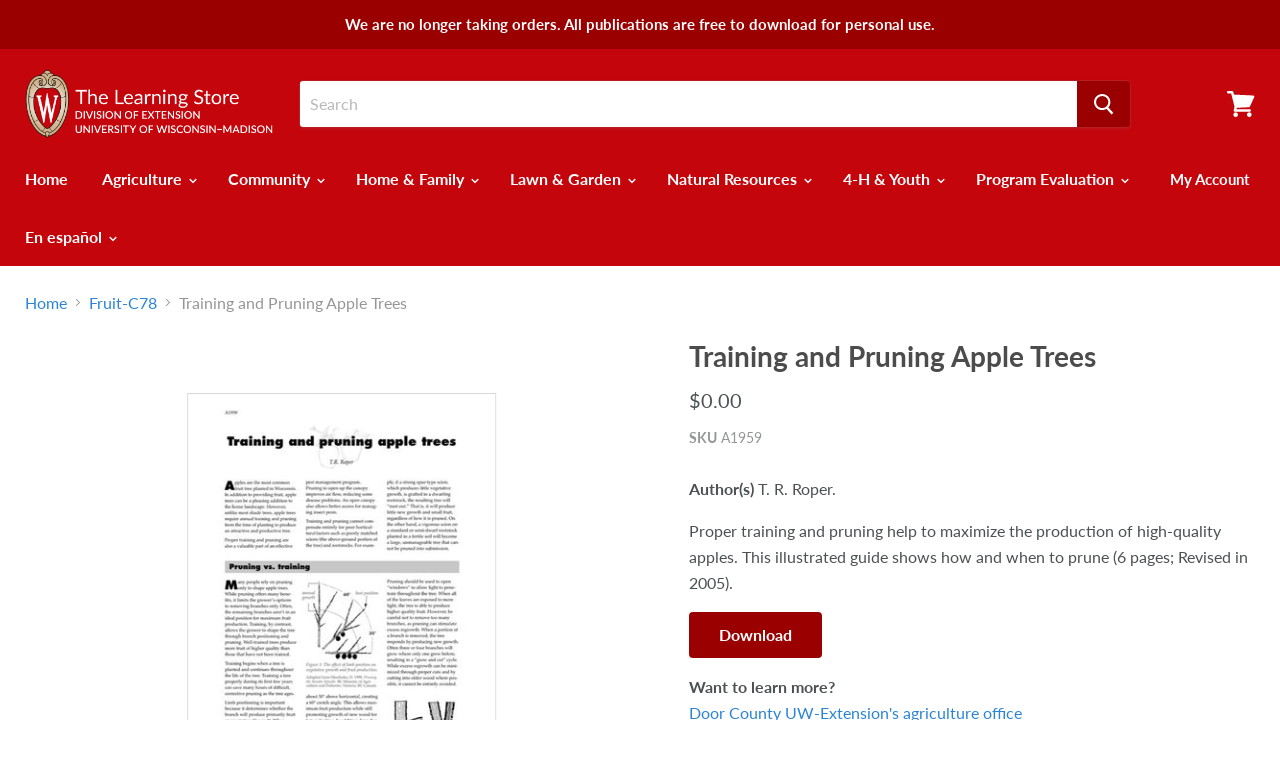

--- FILE ---
content_type: text/html; charset=utf-8
request_url: https://learningstore.extension.wisc.edu/collections/fruit-c78/products/training-and-pruning-apple-trees-p411
body_size: 29528
content:
<!doctype html>
<html class="no-js no-touch" lang="en">
  <head>
    <meta charset="utf-8">
    <meta http-equiv="x-ua-compatible" content="IE=edge">

    <title>Training and Pruning Apple Trees — The Learning Store</title>

    
      <meta name="description" content="The Learning Store offers educational media developed by Cooperative Extension researchers and staff to support healthy and financially secure families, food safety, environmental issues, agriculture and farming, community and economic development.">
    

    
  <link rel="shortcut icon" href="//learningstore.extension.wisc.edu/cdn/shop/files/favicon_32x32.png?v=1613750331" type="image/png">


    
      <link rel="canonical" href="https://learningstore.extension.wisc.edu/products/training-and-pruning-apple-trees-p411" />
    

    <meta name="viewport" content="width=device-width">

    
    















<meta property="og:site_name" content="The Learning Store">
<meta property="og:url" content="https://learningstore.extension.wisc.edu/products/training-and-pruning-apple-trees-p411">
<meta property="og:title" content="Training and Pruning Apple Trees">
<meta property="og:type" content="website">
<meta property="og:description" content="The Learning Store offers educational media developed by Cooperative Extension researchers and staff to support healthy and financially secure families, food safety, environmental issues, agriculture and farming, community and economic development.">




    
    
    

    
    
    <meta
      property="og:image"
      content="https://learningstore.extension.wisc.edu/cdn/shop/products/a1959_1200x1554.jpg?v=1559933095"
    />
    <meta
      property="og:image:secure_url"
      content="https://learningstore.extension.wisc.edu/cdn/shop/products/a1959_1200x1554.jpg?v=1559933095"
    />
    <meta property="og:image:width" content="1200" />
    <meta property="og:image:height" content="1554" />
    <meta property="og:image:alt" content="Training and Pruning Apple Trees" />
  
















<meta name="twitter:title" content="Training and Pruning Apple Trees">
<meta name="twitter:description" content="The Learning Store offers educational media developed by Cooperative Extension researchers and staff to support healthy and financially secure families, food safety, environmental issues, agriculture and farming, community and economic development.">


    
    
    
      
      
      <meta name="twitter:card" content="summary">
    
    
    <meta
      property="twitter:image"
      content="https://learningstore.extension.wisc.edu/cdn/shop/products/a1959_1200x1200_crop_center.jpg?v=1559933095"
    />
    <meta property="twitter:image:width" content="1200" />
    <meta property="twitter:image:height" content="1200" />
    <meta property="twitter:image:alt" content="Training and Pruning Apple Trees" />
  



    <script>window.performance && window.performance.mark && window.performance.mark('shopify.content_for_header.start');</script><meta id="shopify-digital-wallet" name="shopify-digital-wallet" content="/14588084272/digital_wallets/dialog">
<link rel="alternate" type="application/json+oembed" href="https://learningstore.extension.wisc.edu/products/training-and-pruning-apple-trees-p411.oembed">
<script async="async" src="/checkouts/internal/preloads.js?locale=en-US"></script>
<script id="shopify-features" type="application/json">{"accessToken":"431f39a9f99c7b343e9a684ca05f541a","betas":["rich-media-storefront-analytics"],"domain":"learningstore.extension.wisc.edu","predictiveSearch":true,"shopId":14588084272,"locale":"en"}</script>
<script>var Shopify = Shopify || {};
Shopify.shop = "extensionlearningstore.myshopify.com";
Shopify.locale = "en";
Shopify.currency = {"active":"USD","rate":"1.0"};
Shopify.country = "US";
Shopify.theme = {"name":"Made with ❤ by Pelican Commerce TH-04-07-2019","id":74386276400,"schema_name":"Empire","schema_version":"4.4.1","theme_store_id":838,"role":"main"};
Shopify.theme.handle = "null";
Shopify.theme.style = {"id":null,"handle":null};
Shopify.cdnHost = "learningstore.extension.wisc.edu/cdn";
Shopify.routes = Shopify.routes || {};
Shopify.routes.root = "/";</script>
<script type="module">!function(o){(o.Shopify=o.Shopify||{}).modules=!0}(window);</script>
<script>!function(o){function n(){var o=[];function n(){o.push(Array.prototype.slice.apply(arguments))}return n.q=o,n}var t=o.Shopify=o.Shopify||{};t.loadFeatures=n(),t.autoloadFeatures=n()}(window);</script>
<script id="shop-js-analytics" type="application/json">{"pageType":"product"}</script>
<script defer="defer" async type="module" src="//learningstore.extension.wisc.edu/cdn/shopifycloud/shop-js/modules/v2/client.init-shop-cart-sync_BT-GjEfc.en.esm.js"></script>
<script defer="defer" async type="module" src="//learningstore.extension.wisc.edu/cdn/shopifycloud/shop-js/modules/v2/chunk.common_D58fp_Oc.esm.js"></script>
<script defer="defer" async type="module" src="//learningstore.extension.wisc.edu/cdn/shopifycloud/shop-js/modules/v2/chunk.modal_xMitdFEc.esm.js"></script>
<script type="module">
  await import("//learningstore.extension.wisc.edu/cdn/shopifycloud/shop-js/modules/v2/client.init-shop-cart-sync_BT-GjEfc.en.esm.js");
await import("//learningstore.extension.wisc.edu/cdn/shopifycloud/shop-js/modules/v2/chunk.common_D58fp_Oc.esm.js");
await import("//learningstore.extension.wisc.edu/cdn/shopifycloud/shop-js/modules/v2/chunk.modal_xMitdFEc.esm.js");

  window.Shopify.SignInWithShop?.initShopCartSync?.({"fedCMEnabled":true,"windoidEnabled":true});

</script>
<script id="__st">var __st={"a":14588084272,"offset":-21600,"reqid":"5dd4ee78-6ef8-46a8-97ec-3c0958729f79-1769151809","pageurl":"learningstore.extension.wisc.edu\/collections\/fruit-c78\/products\/training-and-pruning-apple-trees-p411","u":"f5b7c47f0c51","p":"product","rtyp":"product","rid":2264266768432};</script>
<script>window.ShopifyPaypalV4VisibilityTracking = true;</script>
<script id="captcha-bootstrap">!function(){'use strict';const t='contact',e='account',n='new_comment',o=[[t,t],['blogs',n],['comments',n],[t,'customer']],c=[[e,'customer_login'],[e,'guest_login'],[e,'recover_customer_password'],[e,'create_customer']],r=t=>t.map((([t,e])=>`form[action*='/${t}']:not([data-nocaptcha='true']) input[name='form_type'][value='${e}']`)).join(','),a=t=>()=>t?[...document.querySelectorAll(t)].map((t=>t.form)):[];function s(){const t=[...o],e=r(t);return a(e)}const i='password',u='form_key',d=['recaptcha-v3-token','g-recaptcha-response','h-captcha-response',i],f=()=>{try{return window.sessionStorage}catch{return}},m='__shopify_v',_=t=>t.elements[u];function p(t,e,n=!1){try{const o=window.sessionStorage,c=JSON.parse(o.getItem(e)),{data:r}=function(t){const{data:e,action:n}=t;return t[m]||n?{data:e,action:n}:{data:t,action:n}}(c);for(const[e,n]of Object.entries(r))t.elements[e]&&(t.elements[e].value=n);n&&o.removeItem(e)}catch(o){console.error('form repopulation failed',{error:o})}}const l='form_type',E='cptcha';function T(t){t.dataset[E]=!0}const w=window,h=w.document,L='Shopify',v='ce_forms',y='captcha';let A=!1;((t,e)=>{const n=(g='f06e6c50-85a8-45c8-87d0-21a2b65856fe',I='https://cdn.shopify.com/shopifycloud/storefront-forms-hcaptcha/ce_storefront_forms_captcha_hcaptcha.v1.5.2.iife.js',D={infoText:'Protected by hCaptcha',privacyText:'Privacy',termsText:'Terms'},(t,e,n)=>{const o=w[L][v],c=o.bindForm;if(c)return c(t,g,e,D).then(n);var r;o.q.push([[t,g,e,D],n]),r=I,A||(h.body.append(Object.assign(h.createElement('script'),{id:'captcha-provider',async:!0,src:r})),A=!0)});var g,I,D;w[L]=w[L]||{},w[L][v]=w[L][v]||{},w[L][v].q=[],w[L][y]=w[L][y]||{},w[L][y].protect=function(t,e){n(t,void 0,e),T(t)},Object.freeze(w[L][y]),function(t,e,n,w,h,L){const[v,y,A,g]=function(t,e,n){const i=e?o:[],u=t?c:[],d=[...i,...u],f=r(d),m=r(i),_=r(d.filter((([t,e])=>n.includes(e))));return[a(f),a(m),a(_),s()]}(w,h,L),I=t=>{const e=t.target;return e instanceof HTMLFormElement?e:e&&e.form},D=t=>v().includes(t);t.addEventListener('submit',(t=>{const e=I(t);if(!e)return;const n=D(e)&&!e.dataset.hcaptchaBound&&!e.dataset.recaptchaBound,o=_(e),c=g().includes(e)&&(!o||!o.value);(n||c)&&t.preventDefault(),c&&!n&&(function(t){try{if(!f())return;!function(t){const e=f();if(!e)return;const n=_(t);if(!n)return;const o=n.value;o&&e.removeItem(o)}(t);const e=Array.from(Array(32),(()=>Math.random().toString(36)[2])).join('');!function(t,e){_(t)||t.append(Object.assign(document.createElement('input'),{type:'hidden',name:u})),t.elements[u].value=e}(t,e),function(t,e){const n=f();if(!n)return;const o=[...t.querySelectorAll(`input[type='${i}']`)].map((({name:t})=>t)),c=[...d,...o],r={};for(const[a,s]of new FormData(t).entries())c.includes(a)||(r[a]=s);n.setItem(e,JSON.stringify({[m]:1,action:t.action,data:r}))}(t,e)}catch(e){console.error('failed to persist form',e)}}(e),e.submit())}));const S=(t,e)=>{t&&!t.dataset[E]&&(n(t,e.some((e=>e===t))),T(t))};for(const o of['focusin','change'])t.addEventListener(o,(t=>{const e=I(t);D(e)&&S(e,y())}));const B=e.get('form_key'),M=e.get(l),P=B&&M;t.addEventListener('DOMContentLoaded',(()=>{const t=y();if(P)for(const e of t)e.elements[l].value===M&&p(e,B);[...new Set([...A(),...v().filter((t=>'true'===t.dataset.shopifyCaptcha))])].forEach((e=>S(e,t)))}))}(h,new URLSearchParams(w.location.search),n,t,e,['guest_login'])})(!0,!0)}();</script>
<script integrity="sha256-4kQ18oKyAcykRKYeNunJcIwy7WH5gtpwJnB7kiuLZ1E=" data-source-attribution="shopify.loadfeatures" defer="defer" src="//learningstore.extension.wisc.edu/cdn/shopifycloud/storefront/assets/storefront/load_feature-a0a9edcb.js" crossorigin="anonymous"></script>
<script data-source-attribution="shopify.dynamic_checkout.dynamic.init">var Shopify=Shopify||{};Shopify.PaymentButton=Shopify.PaymentButton||{isStorefrontPortableWallets:!0,init:function(){window.Shopify.PaymentButton.init=function(){};var t=document.createElement("script");t.src="https://learningstore.extension.wisc.edu/cdn/shopifycloud/portable-wallets/latest/portable-wallets.en.js",t.type="module",document.head.appendChild(t)}};
</script>
<script data-source-attribution="shopify.dynamic_checkout.buyer_consent">
  function portableWalletsHideBuyerConsent(e){var t=document.getElementById("shopify-buyer-consent"),n=document.getElementById("shopify-subscription-policy-button");t&&n&&(t.classList.add("hidden"),t.setAttribute("aria-hidden","true"),n.removeEventListener("click",e))}function portableWalletsShowBuyerConsent(e){var t=document.getElementById("shopify-buyer-consent"),n=document.getElementById("shopify-subscription-policy-button");t&&n&&(t.classList.remove("hidden"),t.removeAttribute("aria-hidden"),n.addEventListener("click",e))}window.Shopify?.PaymentButton&&(window.Shopify.PaymentButton.hideBuyerConsent=portableWalletsHideBuyerConsent,window.Shopify.PaymentButton.showBuyerConsent=portableWalletsShowBuyerConsent);
</script>
<script data-source-attribution="shopify.dynamic_checkout.cart.bootstrap">document.addEventListener("DOMContentLoaded",(function(){function t(){return document.querySelector("shopify-accelerated-checkout-cart, shopify-accelerated-checkout")}if(t())Shopify.PaymentButton.init();else{new MutationObserver((function(e,n){t()&&(Shopify.PaymentButton.init(),n.disconnect())})).observe(document.body,{childList:!0,subtree:!0})}}));
</script>

<script>window.performance && window.performance.mark && window.performance.mark('shopify.content_for_header.end');</script>

    <script>
      document.documentElement.className=document.documentElement.className.replace(/\bno-js\b/,'js');
      if(window.Shopify&&window.Shopify.designMode)document.documentElement.className+=' in-theme-editor';
      if(('ontouchstart' in window)||window.DocumentTouch&&document instanceof DocumentTouch)document.documentElement.className=document.documentElement.className.replace(/\bno-touch\b/,'has-touch');
    </script>

    <link href="//learningstore.extension.wisc.edu/cdn/shop/t/8/assets/theme.scss.css?v=31755071660371437751759259437" rel="stylesheet" type="text/css" media="all" />
  

<!-- check for active ws customer --><!-- add querystring to search in test mode -->

<!-- redirect to ws-cart -->

<!-- ajax data  -->

  


<!-- product data -->

  <div class="wsg-collections-list-2264266768432" style="display:none">[{"id":88387420208,"handle":"farming","title":"Agriculture","updated_at":"2023-12-11T14:40:05-06:00","body_html":"","published_at":"2019-03-18T16:12:24-05:00","sort_order":"created-desc","template_suffix":"","disjunctive":true,"rules":[{"column":"tag","relation":"equals","condition":"Agriculture"},{"column":"tag","relation":"equals","condition":"Agricultural Land Use Planning"},{"column":"tag","relation":"equals","condition":"Agricultural Safety"},{"column":"tag","relation":"equals","condition":"Animals"},{"column":"tag","relation":"equals","condition":"Crops"},{"column":"tag","relation":"equals","condition":"Energy \u0026 Environment"},{"column":"tag","relation":"equals","condition":"Farm Finances"},{"column":"tag","relation":"equals","condition":"Marketing and Distribution"},{"column":"tag","relation":"equals","condition":"Pest Management"},{"column":"tag","relation":"equals","condition":"Rural Properties"},{"column":"tag","relation":"equals","condition":"Small Farms"},{"column":"tag","relation":"equals","condition":"Soils"}],"published_scope":"web"},{"id":88390500400,"handle":"care-c288","title":"Care-C288","updated_at":"2023-06-22T13:16:54-05:00","body_html":"","published_at":"2019-03-18T16:12:24-05:00","sort_order":"best-selling","template_suffix":"","disjunctive":true,"rules":[{"column":"tag","relation":"equals","condition":"Care-C288"}],"published_scope":"web"},{"id":88389320752,"handle":"care-c88","title":"Care-C88","updated_at":"2023-06-22T13:16:53-05:00","body_html":"","published_at":"2019-03-18T16:05:08-05:00","sort_order":"best-selling","template_suffix":"","disjunctive":true,"rules":[{"column":"tag","relation":"equals","condition":"Care-C88"}],"published_scope":"web"},{"id":88390828080,"handle":"crops","title":"Crops","updated_at":"2023-12-11T14:40:05-06:00","body_html":"","published_at":"2019-03-18T16:12:24-05:00","sort_order":"best-selling","template_suffix":"","disjunctive":true,"rules":[{"column":"tag","relation":"equals","condition":"Crops"},{"column":"tag","relation":"equals","condition":"Corn"},{"column":"tag","relation":"equals","condition":"Forages \u0026 Pastures"},{"column":"tag","relation":"equals","condition":"Fruit-C278"},{"column":"tag","relation":"equals","condition":"Soybeans \u0026 Small Grains"},{"column":"tag","relation":"equals","condition":"Vegetables-C277"},{"column":"tag","relation":"equals","condition":"Other"}],"published_scope":"web"},{"id":135198277680,"handle":"discounts","title":"Discounts","updated_at":"2025-10-02T11:44:03-05:00","body_html":"","published_at":"2019-06-21T16:30:40-05:00","sort_order":"best-selling","template_suffix":"","disjunctive":true,"rules":[{"column":"tag","relation":"equals","condition":"Discounts"}],"published_scope":"web"},{"id":88390041648,"handle":"fruit-c278","title":"Fruit-C278","updated_at":"2023-12-06T15:12:32-06:00","body_html":"","published_at":"2019-03-18T16:12:24-05:00","sort_order":"best-selling","template_suffix":"","disjunctive":true,"rules":[{"column":"tag","relation":"equals","condition":"Fruit-C278"},{"column":"tag","relation":"equals","condition":"Berries-C284"},{"column":"tag","relation":"equals","condition":"Tree Fruits-C287"}],"published_scope":"web"},{"id":88389156912,"handle":"fruit-c78","title":"Fruit-C78","updated_at":"2023-12-06T15:12:32-06:00","body_html":"","published_at":"2019-03-18T16:05:08-05:00","sort_order":"best-selling","template_suffix":"","disjunctive":true,"rules":[{"column":"tag","relation":"equals","condition":"Fruit-C78"},{"column":"tag","relation":"equals","condition":"Berries-C84"},{"column":"tag","relation":"equals","condition":"Tree Fruits-C85"}],"published_scope":"web"},{"id":88388698160,"handle":"lawn-garden","title":"Lawn \u0026 Garden","updated_at":"2023-12-06T15:12:32-06:00","body_html":"","published_at":"2019-03-18T16:05:08-05:00","sort_order":"best-selling","template_suffix":"","disjunctive":true,"rules":[{"column":"tag","relation":"equals","condition":"Lawn \u0026 Garden"},{"column":"tag","relation":"equals","condition":"Flowers \u0026 Gardens"},{"column":"tag","relation":"equals","condition":"Fruit-C78"},{"column":"tag","relation":"equals","condition":"Lawns \u0026 Turf"},{"column":"tag","relation":"equals","condition":"Soils-C396"},{"column":"tag","relation":"equals","condition":"Trees \u0026 Shrubs"},{"column":"tag","relation":"equals","condition":"Urban \u0026 Community Gardens"},{"column":"tag","relation":"equals","condition":"Vegetables-C81"}],"published_scope":"web"},{"id":162035400774,"handle":"our-wisconsin-ad","updated_at":"2025-10-02T11:59:46-05:00","published_at":"2020-11-06T11:32:33-06:00","sort_order":"best-selling","template_suffix":"","published_scope":"web","title":"Our Wisconsin Ad","body_html":""},{"id":88390467632,"handle":"tree-fruits-c287","title":"Tree Fruits-C287","updated_at":"2023-06-22T13:16:54-05:00","body_html":"","published_at":"2019-03-18T16:12:24-05:00","sort_order":"best-selling","template_suffix":"","disjunctive":true,"rules":[{"column":"tag","relation":"equals","condition":"Tree Fruits-C287"},{"column":"tag","relation":"equals","condition":"Care-C288"},{"column":"tag","relation":"equals","condition":"Diseases- Weeds- Insects \u0026 Other Problems-C289"}],"published_scope":"web"},{"id":88389287984,"handle":"tree-fruits-c85","title":"Tree Fruits-C85","updated_at":"2023-06-22T13:16:53-05:00","body_html":"","published_at":"2019-03-18T16:05:08-05:00","sort_order":"best-selling","template_suffix":"","disjunctive":true,"rules":[{"column":"tag","relation":"equals","condition":"Tree Fruits-C85"},{"column":"tag","relation":"equals","condition":"Care-C88"},{"column":"tag","relation":"equals","condition":"Diseases- Weeds- Insects \u0026 Other Problems-C89"}],"published_scope":"web"}]</div>
  <div class="wsg-product-tags-2264266768432" style="display:none">["Care-C288","Care-C88","Crops","Discounts","Fruit-C278","Fruit-C78","Lawn \u0026 Garden","Tree Fruits","Tree Fruits-C287"]</div>


<script>
//==========================================
//      Set global liquid variables
//==========================================
  //general variables
  var wsgVersion = 4.1;
  var wsgActive = true;
  var wsgRunCollection;
  var wsgCollectionObserver;
  var wsgRunProduct;
  var wsgRunCart;
  var wsgCartObserver = false;
  var wsgShopCountryCode = "US";
  var wsgRunSinglePage;
  var wsgRunSignup;
  //AJAX variables
  var wsgRunAjax;
  var wsgAjaxCart; 
  var runProxy;
  var hideDomElements = [".productitem--action .button-secondary",".shopify-payment-button__button",".badge--sale",".price--compare-at",".hideWsg"]; 
  var wsgData = {"translations":{"enable":false,"language":"english","custom":false},"shop_preferences":{"transitions":{"showTransitions":false,"installedTransitions":false},"retailPrice":{"enable":false,"strikethrough":false,"lowerOpacity":true,"label":" MSRP"},"checkInventory":false,"showShipPartial":false,"minOrder":-1,"exclusions":[""],"hideExclusions":true,"draftNotification":true,"autoBackorder":false,"taxRate":-1},"page_styles":{"proxyMargin":0,"btnClasses":"","shipMargin":50},"volume_discounts":{"enabled":false,"discounts":[]},"shipping_rates":{"internationalMsg":{"title":"Thank you for your order!","message":"Because you are outside of our home country we will calculate your shipping and send you an invoice shortly."},"ignoreAll":false,"ignoreCarrierRates":false,"useShopifyDefault":true,"freeShippingMin":-1,"fixedPercent":-1,"flatRate":-1,"redirectInternational":false},"single_page":{"collapseCollections":true,"menuAction":"exclude","message":"","linkInCart":true},"net_orders":{"netRedirect":{"title":"Thank you for your order!","message":"You will receive an order confirmation within one business day, and an email invoice in the next few weeks. Please email us at pubs@extension.wisc.edu with any questions.","autoEmail":false},"netTag":"Colleague Invoicing","enabled":false,"autoPending":false},"customer":{"signup":{"autoInvite":false,"autoTags":[],"taxExempt":true},"loginMessage":"Log in to your wholesale account here.","accountMessage":"","redirectMessage":"Keep an eye on your email. As soon as we verify your account we will send you an email with a link to set up your password and start shopping."},"quantity":{"cart":{},"migratedToCurrent":false,"collections":[],"products":[]},"activeTags":["Colleague","foodwise"],"hideDrafts":[],"discounts":[{"collectionId":135198277680,"product_id":0,"title":"Discounts","variants":[],"id":"HJYkP_XGr","tags":"Colleague","discountType":"percent","amount":0.6,"scope":"collection","_id":"5d35f6e1a38ba80016759ad1"},{"collectionId":null,"product_id":4382895341638,"title":"Discover Wisconsin Farmers' Markets Facilitator Guide","variants":[],"_id":"5eb33ef09745f6005d081d7d","id":"B1Yly6lcI","tags":"foodwise","discountType":"percent","amount":0,"scope":"product"},{"collectionId":null,"product_id":4382925422662,"title":"Discover Wisconsin Farmers' Markets Participant Guide (English)","variants":[],"_id":"5eb33ef09745f6005d081d7e","id":"B1lKeJaxcU","tags":"foodwise","discountType":"percent","amount":0,"scope":"product"},{"collectionId":null,"product_id":4382938398790,"title":"Discover Wisconsin Farmers' Markets Participant Guide (Spanish)","variants":[],"_id":"5eb33ef09745f6005d081d7f","id":"Hy-KgyTgqL","tags":"foodwise","discountType":"percent","amount":0,"scope":"product"},{"collectionId":null,"product_id":4382926176326,"title":"Discover Wisconsin Farmers' Markets Senior Participant Guide (English)","variants":[],"_id":"5eb33ef09745f6005d081d80","id":"B1fKlJ6g5I","tags":"foodwise","discountType":"percent","amount":0,"scope":"product"},{"collectionId":null,"product_id":4382938759238,"title":"Discover Wisconsin Farmers' Markets Senior Participant Guide (Spanish)","variants":[],"_id":"5eb33ef09745f6005d081d81","id":"SyQtgkTl5I","tags":"foodwise","discountType":"percent","amount":0,"scope":"product"}],"bulk_discounts":[],"server_link":"https://calm-coast-69919.herokuapp.com/shop_assets/wsg-index.js"}    
  var wsgProdData = {"id":2264266768432,"title":"Training and Pruning Apple Trees","handle":"training-and-pruning-apple-trees-p411","description":"\u003cp\u003e\u003cstrong\u003eAuthor(s) \u003c\/strong\u003eT. R. Roper.\u003c\/p\u003e\n\u003cdiv class=\"descriptionWrapper\" style=\"background-color: white;\" itemprop=\"description\"\u003e\n\u003cdiv class=\"descriptionWrapper\" style=\"background-color: white;\" itemprop=\"description\"\u003e\n\u003cp\u003eProper training and pruning help to maximize the production of high-quality apples. This illustrated guide shows how and when to prune (6 pages; Revised in 2005).\u003c\/p\u003e\n\u003ca class=\"button\" href=\"https:\/\/cdn.shopify.com\/s\/files\/1\/0145\/8808\/4272\/files\/A1959.pdf\" target=\"_blank\"\u003eDownload\u003c\/a\u003e\n\u003c\/div\u003e\n\u003c\/div\u003e\n\u003cstyle\u003e\u003c!--\n.button {\n   background-color: #9B0000;\n   color: #ffffff !important;\n   font-size: 16px;\nfont-weight: bold;\nborder-radius: 4px;\n   padding: 10px 30px;\n   text-align: center;\n   display: inline-block;\n   text-decoration: none;\n}\n.button:hover {\n   background: #a51919;\n   color: #fff;\n}\n--\u003e\u003c\/style\u003e\n\u003cdiv class=\"descriptionWrapper\" style=\"background-color: white;\" itemprop=\"description\"\u003e\n\u003cp\u003e\u003cb\u003eWant to learn more?\u003c\/b\u003e\u003cbr\u003e \u003ca href=\"http:\/\/door.uwex.edu\/agriculture\/\"\u003eDoor County UW-Extension's agriculture office\u003c\/a\u003e\u003c\/p\u003e\n\u003c\/div\u003e","published_at":"2019-03-18T16:17:45-05:00","created_at":"2019-03-18T16:17:45-05:00","vendor":"ANRE","type":"","tags":["Care-C288","Care-C88","Crops","Discounts","Fruit-C278","Fruit-C78","Lawn \u0026 Garden","Tree Fruits","Tree Fruits-C287"],"price":0,"price_min":0,"price_max":0,"available":true,"price_varies":false,"compare_at_price":null,"compare_at_price_min":0,"compare_at_price_max":0,"compare_at_price_varies":false,"variants":[{"id":22498968076336,"title":"Default Title","option1":"Default Title","option2":null,"option3":null,"sku":"A1959","requires_shipping":false,"taxable":true,"featured_image":null,"available":true,"name":"Training and Pruning Apple Trees","public_title":null,"options":["Default Title"],"price":0,"weight":18,"compare_at_price":null,"inventory_management":null,"barcode":"","requires_selling_plan":false,"selling_plan_allocations":[]}],"images":["\/\/learningstore.extension.wisc.edu\/cdn\/shop\/products\/a1959.jpg?v=1559933095"],"featured_image":"\/\/learningstore.extension.wisc.edu\/cdn\/shop\/products\/a1959.jpg?v=1559933095","options":["Title"],"media":[{"alt":null,"id":2171816968240,"position":1,"preview_image":{"aspect_ratio":0.772,"height":650,"width":502,"src":"\/\/learningstore.extension.wisc.edu\/cdn\/shop\/products\/a1959.jpg?v=1559933095"},"aspect_ratio":0.772,"height":650,"media_type":"image","src":"\/\/learningstore.extension.wisc.edu\/cdn\/shop\/products\/a1959.jpg?v=1559933095","width":502}],"requires_selling_plan":false,"selling_plan_groups":[],"content":"\u003cp\u003e\u003cstrong\u003eAuthor(s) \u003c\/strong\u003eT. R. Roper.\u003c\/p\u003e\n\u003cdiv class=\"descriptionWrapper\" style=\"background-color: white;\" itemprop=\"description\"\u003e\n\u003cdiv class=\"descriptionWrapper\" style=\"background-color: white;\" itemprop=\"description\"\u003e\n\u003cp\u003eProper training and pruning help to maximize the production of high-quality apples. This illustrated guide shows how and when to prune (6 pages; Revised in 2005).\u003c\/p\u003e\n\u003ca class=\"button\" href=\"https:\/\/cdn.shopify.com\/s\/files\/1\/0145\/8808\/4272\/files\/A1959.pdf\" target=\"_blank\"\u003eDownload\u003c\/a\u003e\n\u003c\/div\u003e\n\u003c\/div\u003e\n\u003cstyle\u003e\u003c!--\n.button {\n   background-color: #9B0000;\n   color: #ffffff !important;\n   font-size: 16px;\nfont-weight: bold;\nborder-radius: 4px;\n   padding: 10px 30px;\n   text-align: center;\n   display: inline-block;\n   text-decoration: none;\n}\n.button:hover {\n   background: #a51919;\n   color: #fff;\n}\n--\u003e\u003c\/style\u003e\n\u003cdiv class=\"descriptionWrapper\" style=\"background-color: white;\" itemprop=\"description\"\u003e\n\u003cp\u003e\u003cb\u003eWant to learn more?\u003c\/b\u003e\u003cbr\u003e \u003ca href=\"http:\/\/door.uwex.edu\/agriculture\/\"\u003eDoor County UW-Extension's agriculture office\u003c\/a\u003e\u003c\/p\u003e\n\u003c\/div\u003e"}	
  //product variables
  var wsgCustomerTags = null
  var wsgCollectionsList = [{"id":88387420208,"handle":"farming","title":"Agriculture","updated_at":"2023-12-11T14:40:05-06:00","body_html":"","published_at":"2019-03-18T16:12:24-05:00","sort_order":"created-desc","template_suffix":"","disjunctive":true,"rules":[{"column":"tag","relation":"equals","condition":"Agriculture"},{"column":"tag","relation":"equals","condition":"Agricultural Land Use Planning"},{"column":"tag","relation":"equals","condition":"Agricultural Safety"},{"column":"tag","relation":"equals","condition":"Animals"},{"column":"tag","relation":"equals","condition":"Crops"},{"column":"tag","relation":"equals","condition":"Energy \u0026 Environment"},{"column":"tag","relation":"equals","condition":"Farm Finances"},{"column":"tag","relation":"equals","condition":"Marketing and Distribution"},{"column":"tag","relation":"equals","condition":"Pest Management"},{"column":"tag","relation":"equals","condition":"Rural Properties"},{"column":"tag","relation":"equals","condition":"Small Farms"},{"column":"tag","relation":"equals","condition":"Soils"}],"published_scope":"web"},{"id":88390500400,"handle":"care-c288","title":"Care-C288","updated_at":"2023-06-22T13:16:54-05:00","body_html":"","published_at":"2019-03-18T16:12:24-05:00","sort_order":"best-selling","template_suffix":"","disjunctive":true,"rules":[{"column":"tag","relation":"equals","condition":"Care-C288"}],"published_scope":"web"},{"id":88389320752,"handle":"care-c88","title":"Care-C88","updated_at":"2023-06-22T13:16:53-05:00","body_html":"","published_at":"2019-03-18T16:05:08-05:00","sort_order":"best-selling","template_suffix":"","disjunctive":true,"rules":[{"column":"tag","relation":"equals","condition":"Care-C88"}],"published_scope":"web"},{"id":88390828080,"handle":"crops","title":"Crops","updated_at":"2023-12-11T14:40:05-06:00","body_html":"","published_at":"2019-03-18T16:12:24-05:00","sort_order":"best-selling","template_suffix":"","disjunctive":true,"rules":[{"column":"tag","relation":"equals","condition":"Crops"},{"column":"tag","relation":"equals","condition":"Corn"},{"column":"tag","relation":"equals","condition":"Forages \u0026 Pastures"},{"column":"tag","relation":"equals","condition":"Fruit-C278"},{"column":"tag","relation":"equals","condition":"Soybeans \u0026 Small Grains"},{"column":"tag","relation":"equals","condition":"Vegetables-C277"},{"column":"tag","relation":"equals","condition":"Other"}],"published_scope":"web"},{"id":135198277680,"handle":"discounts","title":"Discounts","updated_at":"2025-10-02T11:44:03-05:00","body_html":"","published_at":"2019-06-21T16:30:40-05:00","sort_order":"best-selling","template_suffix":"","disjunctive":true,"rules":[{"column":"tag","relation":"equals","condition":"Discounts"}],"published_scope":"web"},{"id":88390041648,"handle":"fruit-c278","title":"Fruit-C278","updated_at":"2023-12-06T15:12:32-06:00","body_html":"","published_at":"2019-03-18T16:12:24-05:00","sort_order":"best-selling","template_suffix":"","disjunctive":true,"rules":[{"column":"tag","relation":"equals","condition":"Fruit-C278"},{"column":"tag","relation":"equals","condition":"Berries-C284"},{"column":"tag","relation":"equals","condition":"Tree Fruits-C287"}],"published_scope":"web"},{"id":88389156912,"handle":"fruit-c78","title":"Fruit-C78","updated_at":"2023-12-06T15:12:32-06:00","body_html":"","published_at":"2019-03-18T16:05:08-05:00","sort_order":"best-selling","template_suffix":"","disjunctive":true,"rules":[{"column":"tag","relation":"equals","condition":"Fruit-C78"},{"column":"tag","relation":"equals","condition":"Berries-C84"},{"column":"tag","relation":"equals","condition":"Tree Fruits-C85"}],"published_scope":"web"},{"id":88388698160,"handle":"lawn-garden","title":"Lawn \u0026 Garden","updated_at":"2023-12-06T15:12:32-06:00","body_html":"","published_at":"2019-03-18T16:05:08-05:00","sort_order":"best-selling","template_suffix":"","disjunctive":true,"rules":[{"column":"tag","relation":"equals","condition":"Lawn \u0026 Garden"},{"column":"tag","relation":"equals","condition":"Flowers \u0026 Gardens"},{"column":"tag","relation":"equals","condition":"Fruit-C78"},{"column":"tag","relation":"equals","condition":"Lawns \u0026 Turf"},{"column":"tag","relation":"equals","condition":"Soils-C396"},{"column":"tag","relation":"equals","condition":"Trees \u0026 Shrubs"},{"column":"tag","relation":"equals","condition":"Urban \u0026 Community Gardens"},{"column":"tag","relation":"equals","condition":"Vegetables-C81"}],"published_scope":"web"},{"id":162035400774,"handle":"our-wisconsin-ad","updated_at":"2025-10-02T11:59:46-05:00","published_at":"2020-11-06T11:32:33-06:00","sort_order":"best-selling","template_suffix":"","published_scope":"web","title":"Our Wisconsin Ad","body_html":""},{"id":88390467632,"handle":"tree-fruits-c287","title":"Tree Fruits-C287","updated_at":"2023-06-22T13:16:54-05:00","body_html":"","published_at":"2019-03-18T16:12:24-05:00","sort_order":"best-selling","template_suffix":"","disjunctive":true,"rules":[{"column":"tag","relation":"equals","condition":"Tree Fruits-C287"},{"column":"tag","relation":"equals","condition":"Care-C288"},{"column":"tag","relation":"equals","condition":"Diseases- Weeds- Insects \u0026 Other Problems-C289"}],"published_scope":"web"},{"id":88389287984,"handle":"tree-fruits-c85","title":"Tree Fruits-C85","updated_at":"2023-06-22T13:16:53-05:00","body_html":"","published_at":"2019-03-18T16:05:08-05:00","sort_order":"best-selling","template_suffix":"","disjunctive":true,"rules":[{"column":"tag","relation":"equals","condition":"Tree Fruits-C85"},{"column":"tag","relation":"equals","condition":"Care-C88"},{"column":"tag","relation":"equals","condition":"Diseases- Weeds- Insects \u0026 Other Problems-C89"}],"published_scope":"web"}] 

  //money formatting
  var wsgMoneyFormat = "${{amount}}";

  
    var wsgCurrentVariant = 22498968076336;
  
  var wsgAjaxSettings = {"price":".visible .atc--product-details--price-value","subtotal":".visible .atc-subtotal--price","checkoutBtn":".atc-button--checkout"};
  var wsgSwatch = "";
  var wsgPriceSelectors = {
    productPrice: [".product--price .price--main"],
    collectionPrices: [".price--main"]
  };
   
//Load WSG script
(function(){
    //Libraries required to run Wholesale Gorilla.  Do not delete unless you have uninstalled Wholesale Gorilla.

//shopify common
"undefined"==typeof window.Shopify&&(window.Shopify={}),Shopify.bind=function(t,e){return function(){return t.apply(e,arguments)}},Shopify.setSelectorByValue=function(t,e){for(var n=0,i=t.options.length;n<i;n++){var o=t.options[n];if(e==o.value||e==o.innerHTML)return t.selectedIndex=n}},Shopify.addListener=function(t,e,n){t.addEventListener?t.addEventListener(e,n,!1):t.attachEvent("on"+e,n)},Shopify.postLink=function(t,e){var n=(e=e||{}).method||"post",i=e.parameters||{},o=document.createElement("form");for(var r in o.setAttribute("method",n),o.setAttribute("action",t),i){var l=document.createElement("input");l.setAttribute("type","hidden"),l.setAttribute("name",r),l.setAttribute("value",i[r]),o.appendChild(l)}document.body.appendChild(o),o.submit(),document.body.removeChild(o)},Shopify.CountryProvinceSelector=function(t,e,n){this.countryEl=document.getElementById(t),this.provinceEl=document.getElementById(e),this.provinceContainer=document.getElementById(n.hideElement||e),Shopify.addListener(this.countryEl,"change",Shopify.bind(this.countryHandler,this)),this.initCountry(),this.initProvince()},Shopify.CountryProvinceSelector.prototype={initCountry:function(){var t=this.countryEl.getAttribute("data-default");Shopify.setSelectorByValue(this.countryEl,t),this.countryHandler()},initProvince:function(){var t=this.provinceEl.getAttribute("data-default");t&&0<this.provinceEl.options.length&&Shopify.setSelectorByValue(this.provinceEl,t)},countryHandler:function(){var t=(i=this.countryEl.options[this.countryEl.selectedIndex]).getAttribute("data-provinces"),e=JSON.parse(t);if(this.clearOptions(this.provinceEl),e&&0==e.length)this.provinceContainer.style.display="none";else{for(var n=0;n<e.length;n++){var i;(i=document.createElement("option")).value=e[n][0],i.innerHTML=e[n][1],this.provinceEl.appendChild(i)}this.provinceContainer.style.display=""}},clearOptions:function(t){for(;t.firstChild;)t.removeChild(t.firstChild)},setOptions:function(t,e){var n=0;for(e.length;n<e.length;n++){var i=document.createElement("option");i.value=e[n],i.innerHTML=e[n],t.appendChild(i)}}};

//Option selection
function floatToString(t,e){var o=t.toFixed(e).toString();return o.match(/^\.\d+/)?"0"+o:o}"undefined"==typeof window.Shopify&&(window.Shopify={}),Shopify.each=function(t,e){for(var o=0;o<t.length;o++)e(t[o],o)},Shopify.map=function(t,e){for(var o=[],i=0;i<t.length;i++)o.push(e(t[i],i));return o},Shopify.arrayIncludes=function(t,e){for(var o=0;o<t.length;o++)if(t[o]==e)return!0;return!1},Shopify.uniq=function(t){for(var e=[],o=0;o<t.length;o++)Shopify.arrayIncludes(e,t[o])||e.push(t[o]);return e},Shopify.isDefined=function(t){return void 0!==t},Shopify.getClass=function(t){return Object.prototype.toString.call(t).slice(8,-1)},Shopify.extend=function(t,e){function o(){}o.prototype=e.prototype,t.prototype=new o,(t.prototype.constructor=t).baseConstructor=e,t.superClass=e.prototype},Shopify.locationSearch=function(){return window.location.search},Shopify.locationHash=function(){return window.location.hash},Shopify.replaceState=function(t){window.history.replaceState({},document.title,t)},Shopify.urlParam=function(t){var e=RegExp("[?&]"+t+"=([^&#]*)").exec(Shopify.locationSearch());return e&&decodeURIComponent(e[1].replace(/\+/g," "))},Shopify.newState=function(t,e){return(Shopify.urlParam(t)?Shopify.locationSearch().replace(RegExp("("+t+"=)[^&#]+"),"$1"+e):""===Shopify.locationSearch()?"?"+t+"="+e:Shopify.locationSearch()+"&"+t+"="+e)+Shopify.locationHash()},Shopify.setParam=function(t,e){Shopify.replaceState(Shopify.newState(t,e))},Shopify.Product=function(t){Shopify.isDefined(t)&&this.update(t)},Shopify.Product.prototype.update=function(t){for(property in t)this[property]=t[property]},Shopify.Product.prototype.optionNames=function(){return"Array"==Shopify.getClass(this.options)?this.options:[]},Shopify.Product.prototype.optionValues=function(o){if(!Shopify.isDefined(this.variants))return null;var t=Shopify.map(this.variants,function(t){var e="option"+(o+1);return t[e]==undefined?null:t[e]});return null==t[0]?null:Shopify.uniq(t)},Shopify.Product.prototype.getVariant=function(i){var r=null;return i.length!=this.options.length||Shopify.each(this.variants,function(t){for(var e=!0,o=0;o<i.length;o++){t["option"+(o+1)]!=i[o]&&(e=!1)}1!=e||(r=t)}),r},Shopify.Product.prototype.getVariantById=function(t){for(var e=0;e<this.variants.length;e++){var o=this.variants[e];if(t==o.id)return o}return null},Shopify.money_format="$",Shopify.formatMoney=function(t,e){function n(t,e){return void 0===t?e:t}function o(t,e,o,i){if(e=n(e,2),o=n(o,","),i=n(i,"."),isNaN(t)||null==t)return 0;var r=(t=(t/100).toFixed(e)).split(".");return r[0].replace(/(\d)(?=(\d\d\d)+(?!\d))/g,"$1"+o)+(r[1]?i+r[1]:"")}"string"==typeof t&&(t=t.replace(".",""));var i="",r=/\{\{\s*(\w+)\s*\}\}/,a=e||this.money_format;switch(a.match(r)[1]){case"amount":i=o(t,2);break;case"amount_no_decimals":i=o(t,0);break;case"amount_with_comma_separator":i=o(t,2,".",",");break;case"amount_with_space_separator":i=o(t,2," ",",");break;case"amount_with_period_and_space_separator":i=o(t,2," ",".");break;case"amount_no_decimals_with_comma_separator":i=o(t,0,".",",");break;case"amount_no_decimals_with_space_separator":i=o(t,0," ");break;case"amount_with_apostrophe_separator":i=o(t,2,"'",".")}return a.replace(r,i)},Shopify.OptionSelectors=function(t,e){return this.selectorDivClass="selector-wrapper",this.selectorClass="single-option-selector",this.variantIdFieldIdSuffix="-variant-id",this.variantIdField=null,this.historyState=null,this.selectors=[],this.domIdPrefix=t,this.product=new Shopify.Product(e.product),this.onVariantSelected=Shopify.isDefined(e.onVariantSelected)?e.onVariantSelected:function(){},this.replaceSelector(t),this.initDropdown(),e.enableHistoryState&&(this.historyState=new Shopify.OptionSelectors.HistoryState(this)),!0},Shopify.OptionSelectors.prototype.initDropdown=function(){var t={initialLoad:!0};if(!this.selectVariantFromDropdown(t)){var e=this;setTimeout(function(){e.selectVariantFromParams(t)||e.fireOnChangeForFirstDropdown.call(e,t)})}},Shopify.OptionSelectors.prototype.fireOnChangeForFirstDropdown=function(t){this.selectors[0].element.onchange(t)},Shopify.OptionSelectors.prototype.selectVariantFromParamsOrDropdown=function(t){this.selectVariantFromParams(t)||this.selectVariantFromDropdown(t)},Shopify.OptionSelectors.prototype.replaceSelector=function(t){var e=document.getElementById(t),o=e.parentNode;Shopify.each(this.buildSelectors(),function(t){o.insertBefore(t,e)}),e.style.display="none",this.variantIdField=e},Shopify.OptionSelectors.prototype.selectVariantFromDropdown=function(t){var e=document.getElementById(this.domIdPrefix).querySelector("[selected]");if(e||(e=document.getElementById(this.domIdPrefix).querySelector('[selected="selected"]')),!e)return!1;var o=e.value;return this.selectVariant(o,t)},Shopify.OptionSelectors.prototype.selectVariantFromParams=function(t){var e=Shopify.urlParam("variant");return this.selectVariant(e,t)},Shopify.OptionSelectors.prototype.selectVariant=function(t,e){var o=this.product.getVariantById(t);if(null==o)return!1;for(var i=0;i<this.selectors.length;i++){var r=this.selectors[i].element,n=o[r.getAttribute("data-option")];null!=n&&this.optionExistInSelect(r,n)&&(r.value=n)}return"undefined"!=typeof jQuery?jQuery(this.selectors[0].element).trigger("change",e):this.selectors[0].element.onchange(e),!0},Shopify.OptionSelectors.prototype.optionExistInSelect=function(t,e){for(var o=0;o<t.options.length;o++)if(t.options[o].value==e)return!0},Shopify.OptionSelectors.prototype.insertSelectors=function(t,e){Shopify.isDefined(e)&&this.setMessageElement(e),this.domIdPrefix="product-"+this.product.id+"-variant-selector";var o=document.getElementById(t);Shopify.each(this.buildSelectors(),function(t){o.appendChild(t)})},Shopify.OptionSelectors.prototype.buildSelectors=function(){for(var t=0;t<this.product.optionNames().length;t++){var e=new Shopify.SingleOptionSelector(this,t,this.product.optionNames()[t],this.product.optionValues(t));e.element.disabled=!1,this.selectors.push(e)}var i=this.selectorDivClass,r=this.product.optionNames();return Shopify.map(this.selectors,function(t){var e=document.createElement("div");if(e.setAttribute("class",i),1<r.length){var o=document.createElement("label");o.htmlFor=t.element.id,o.innerHTML=t.name,e.appendChild(o)}return e.appendChild(t.element),e})},Shopify.OptionSelectors.prototype.selectedValues=function(){for(var t=[],e=0;e<this.selectors.length;e++){var o=this.selectors[e].element.value;t.push(o)}return t},Shopify.OptionSelectors.prototype.updateSelectors=function(t,e){var o=this.selectedValues(),i=this.product.getVariant(o);i?(this.variantIdField.disabled=!1,this.variantIdField.value=i.id):this.variantIdField.disabled=!0,this.onVariantSelected(i,this,e),null!=this.historyState&&this.historyState.onVariantChange(i,this,e)},Shopify.OptionSelectorsFromDOM=function(t,e){var o=e.optionNames||[],i=e.priceFieldExists||!0,r=e.delimiter||"/",n=this.createProductFromSelector(t,o,i,r);e.product=n,Shopify.OptionSelectorsFromDOM.baseConstructor.call(this,t,e)},Shopify.extend(Shopify.OptionSelectorsFromDOM,Shopify.OptionSelectors),Shopify.OptionSelectorsFromDOM.prototype.createProductFromSelector=function(t,n,a,s){if(!Shopify.isDefined(a))a=!0;if(!Shopify.isDefined(s))s="/";var e=document.getElementById(t),o=e.childNodes,p=(e.parentNode,n.length),l=[];Shopify.each(o,function(t){if(1==t.nodeType&&"option"==t.tagName.toLowerCase()){var e=t.innerHTML.split(new RegExp("\\s*\\"+s+"\\s*"));0==n.length&&(p=e.length-(a?1:0));var o=e.slice(0,p),i=a?e[p]:"",r=(t.getAttribute("value"),{available:!t.disabled,id:parseFloat(t.value),price:i,option1:o[0],option2:o[1],option3:o[2]});l.push(r)}});var i={variants:l};if(0==n.length){i.options=[];for(var r=0;r<p;r++)i.options[r]="option "+(r+1)}else i.options=n;return i},Shopify.SingleOptionSelector=function(o,i,t,e){this.multiSelector=o,this.values=e,this.index=i,this.name=t,this.element=document.createElement("select");for(var r=0;r<e.length;r++){var n=document.createElement("option");n.value=e[r],n.innerHTML=e[r],this.element.appendChild(n)}return this.element.setAttribute("class",this.multiSelector.selectorClass),this.element.setAttribute("data-option","option"+(i+1)),this.element.id=o.domIdPrefix+"-option-"+i,this.element.onchange=function(t,e){e=e||{},o.updateSelectors(i,e)},!0},Shopify.Image={preload:function(t,e){for(var o=0;o<t.length;o++){var i=t[o];this.loadImage(this.getSizedImageUrl(i,e))}},loadImage:function(t){(new Image).src=t},switchImage:function(t,e,o){if(t&&e){var i=this.imageSize(e.src),r=this.getSizedImageUrl(t.src,i);o?o(r,t,e):e.src=r}},imageSize:function(t){var e=t.match(/.+_((?:pico|icon|thumb|small|compact|medium|large|grande)|\d{1,4}x\d{0,4}|x\d{1,4})[_\.@]/);return null!==e?e[1]:null},getSizedImageUrl:function(t,e){if(null==e)return t;if("master"==e)return this.removeProtocol(t);var o=t.match(/\.(jpg|jpeg|gif|png|bmp|bitmap|tiff|tif)(\?v=\d+)?$/i);if(null==o)return null;var i=t.split(o[0]),r=o[0];return this.removeProtocol(i[0]+"_"+e+r)},removeProtocol:function(t){return t.replace(/http(s)?:/,"")}},Shopify.OptionSelectors.HistoryState=function(t){this.browserSupports()&&this.register(t)},Shopify.OptionSelectors.HistoryState.prototype.register=function(t){window.addEventListener("popstate",function(){t.selectVariantFromParamsOrDropdown({popStateCall:!0})})},Shopify.OptionSelectors.HistoryState.prototype.onVariantChange=function(t,e,o){this.browserSupports()&&(!t||o.initialLoad||o.popStateCall||Shopify.setParam("variant",t.id))},Shopify.OptionSelectors.HistoryState.prototype.browserSupports=function(){return window.history&&window.history.replaceState};
    var loadWsg = function(url, callback){
    var script = document.createElement("script");
    script.type = "text/javascript";
    
    // If the browser is Internet Explorer.
    if (script.readyState){ 
      script.onreadystatechange = function(){
        if (script.readyState == "loaded" || script.readyState == "complete"){
          script.onreadystatechange = null;
          callback();
        }
      };
    // For any other browser.
    } else {
      script.onload = function(){
        callback();
      };
    }
    
    script.src = url;
    document.getElementsByTagName("head")[0].appendChild(script);
    };
  
  loadWsg(wsgData.server_link, function(){
  })
})();

//init appropriate WSG process
document.addEventListener("DOMContentLoaded", function(event) {
  //=== PRODUCT===
  
    wsgRunProduct = true;
    wsgRunCollection = true;
  
  
	//=== COLLECTION ===
  
  
	//=== SEARCH ===
    

	//=== Home ===  
  

	//=== AJAX CART ===
  
  	wsgRunAjax = true;
  

  //update button classes

  jQuery(".wsg-button-fix").addClass("button-primary")
  if(jQuery(".wsg-proxy-container").length > 0){
    //update select backgrounds
    let inputBG = jQuery('.wsg-input').css('background-color');
    jQuery('.wsg-proxy-container select').attr('style', 'background-color:' + inputBG + ';');
  }

  //=========================
  //         CUSTOM JS
  //==========================
  
})  //end DOM content loaded listener

function wsgCustomJs(){
  jQuery(window).on("load", function(){
    //update secondary btn color on proxy cart
    if(jQuery("#wsg-checkout-one").length > 0){
        let wsgBtnColor = jQuery("#wsg-checkout-one").css("background-color");
        let wsgBtnBackground = "none";
        let wsgBtnBorder = "thin solid " + wsgBtnColor;
      	let wsgPaddingTop = jQuery("#wsg-checkout-one").css("padding-top");
      	let wsgPaddingLeft = jQuery("#wsg-checkout-one").css("padding-left");
      	let wsgBtnPadding = wsgPaddingTop + " " + wsgPaddingLeft;
        jQuery(".spof-btn").css("background", wsgBtnBackground).css("color", wsgBtnColor).css("border", wsgBtnBorder).css("padding", wsgBtnPadding)
    }  
  })
  //placeholder here
  //----------------------------------------------------------
  //add custom js that only runs for wholesale below this line
  //----------------------------------------------------------
}

function checkAjaxChange(){
    setTimeout(function(){
      if(jQuery("#wsgAjaxChange").length == 0){
        updateWsgAjax();
      } else {
        setTimeout(function(){
        	if(jQuery("#wsgAjaxChange").length == 0){
              updateWsgAjax();
            } else {
              setTimeout(function(){
                if(jQuery("#wsgAjaxChange").length == 0){
                  updateWsgAjax();
                }
              }, 3000)
            }
        }, 1250)
      }
    },500) 

}
function updateWsgAjax(){
  setTimeout(function(){
    jQuery(".wsgAjaxLoad").trigger("mouseenter");
  }, 750)
}
</script>

<style>
/*   Signup/login */
  #wsg-signup select, 
  #wsg-signup input, 
  #wsg-signup textarea {
    height: 46px;
    border: thin solid #d1d1d1;
    padding: 6px 10px;
  }
  #wsg-signup textarea {
    min-height: 100px;
  }
  .wsg-login-input {
    height: 46px;
    border: thin solid #d1d1d1;
    padding: 6px 10px;
  }
  /* login and signup submit button */
  .wsg-submit-copy {
    max-width: 33%;
  }
  #wsg-signup select {

  }
/*   Quick Order Form */
  .wsg-table td {
   border: none;
   min-width: 150px;
  }
  .wsg-table tr {
   border-bottom: thin solid #d1d1d1; 
    border-left: none;
  }
  .wsg-table input[type="number"] {
    border: thin solid #d1d1d1;
    padding: 5px 15px;
    min-height: 42px;
  }
  #wsg-spof-link a {
    text-decoration: inherit;
    color: inherit;
  }
  .wsg-proxy-container a {
    text-decoration: inherit;
    color: inherit;    
  }
  @media screen and (max-width:768px){
    .wsg-proxy-container .wsg-table input[type="number"] {
     	max-width: 80%; 
    }
    .wsg-center img {
    	width: 50px !important;
    }
    .wsg-variant-price-area {
      min-width: 70px !important;
    }
  }
  /* Submit button */
  #wsg-cart-update{
    padding: 8px 10px;
    min-height: 45px;
    max-width: 100% !important;
  }
  .wsg-table {
    background: inherit !important;
  }
  .wsg-spof-container-main {
    background: inherit !important;
  }
  /* General fixes */
  .wsg-one-half {
    
  }
  .wsg-button-fix {
  
  }
  .spof-btn {
   display: none !important; 
  }
  
</style>
<link href="https://monorail-edge.shopifysvc.com" rel="dns-prefetch">
<script>(function(){if ("sendBeacon" in navigator && "performance" in window) {try {var session_token_from_headers = performance.getEntriesByType('navigation')[0].serverTiming.find(x => x.name == '_s').description;} catch {var session_token_from_headers = undefined;}var session_cookie_matches = document.cookie.match(/_shopify_s=([^;]*)/);var session_token_from_cookie = session_cookie_matches && session_cookie_matches.length === 2 ? session_cookie_matches[1] : "";var session_token = session_token_from_headers || session_token_from_cookie || "";function handle_abandonment_event(e) {var entries = performance.getEntries().filter(function(entry) {return /monorail-edge.shopifysvc.com/.test(entry.name);});if (!window.abandonment_tracked && entries.length === 0) {window.abandonment_tracked = true;var currentMs = Date.now();var navigation_start = performance.timing.navigationStart;var payload = {shop_id: 14588084272,url: window.location.href,navigation_start,duration: currentMs - navigation_start,session_token,page_type: "product"};window.navigator.sendBeacon("https://monorail-edge.shopifysvc.com/v1/produce", JSON.stringify({schema_id: "online_store_buyer_site_abandonment/1.1",payload: payload,metadata: {event_created_at_ms: currentMs,event_sent_at_ms: currentMs}}));}}window.addEventListener('pagehide', handle_abandonment_event);}}());</script>
<script id="web-pixels-manager-setup">(function e(e,d,r,n,o){if(void 0===o&&(o={}),!Boolean(null===(a=null===(i=window.Shopify)||void 0===i?void 0:i.analytics)||void 0===a?void 0:a.replayQueue)){var i,a;window.Shopify=window.Shopify||{};var t=window.Shopify;t.analytics=t.analytics||{};var s=t.analytics;s.replayQueue=[],s.publish=function(e,d,r){return s.replayQueue.push([e,d,r]),!0};try{self.performance.mark("wpm:start")}catch(e){}var l=function(){var e={modern:/Edge?\/(1{2}[4-9]|1[2-9]\d|[2-9]\d{2}|\d{4,})\.\d+(\.\d+|)|Firefox\/(1{2}[4-9]|1[2-9]\d|[2-9]\d{2}|\d{4,})\.\d+(\.\d+|)|Chrom(ium|e)\/(9{2}|\d{3,})\.\d+(\.\d+|)|(Maci|X1{2}).+ Version\/(15\.\d+|(1[6-9]|[2-9]\d|\d{3,})\.\d+)([,.]\d+|)( \(\w+\)|)( Mobile\/\w+|) Safari\/|Chrome.+OPR\/(9{2}|\d{3,})\.\d+\.\d+|(CPU[ +]OS|iPhone[ +]OS|CPU[ +]iPhone|CPU IPhone OS|CPU iPad OS)[ +]+(15[._]\d+|(1[6-9]|[2-9]\d|\d{3,})[._]\d+)([._]\d+|)|Android:?[ /-](13[3-9]|1[4-9]\d|[2-9]\d{2}|\d{4,})(\.\d+|)(\.\d+|)|Android.+Firefox\/(13[5-9]|1[4-9]\d|[2-9]\d{2}|\d{4,})\.\d+(\.\d+|)|Android.+Chrom(ium|e)\/(13[3-9]|1[4-9]\d|[2-9]\d{2}|\d{4,})\.\d+(\.\d+|)|SamsungBrowser\/([2-9]\d|\d{3,})\.\d+/,legacy:/Edge?\/(1[6-9]|[2-9]\d|\d{3,})\.\d+(\.\d+|)|Firefox\/(5[4-9]|[6-9]\d|\d{3,})\.\d+(\.\d+|)|Chrom(ium|e)\/(5[1-9]|[6-9]\d|\d{3,})\.\d+(\.\d+|)([\d.]+$|.*Safari\/(?![\d.]+ Edge\/[\d.]+$))|(Maci|X1{2}).+ Version\/(10\.\d+|(1[1-9]|[2-9]\d|\d{3,})\.\d+)([,.]\d+|)( \(\w+\)|)( Mobile\/\w+|) Safari\/|Chrome.+OPR\/(3[89]|[4-9]\d|\d{3,})\.\d+\.\d+|(CPU[ +]OS|iPhone[ +]OS|CPU[ +]iPhone|CPU IPhone OS|CPU iPad OS)[ +]+(10[._]\d+|(1[1-9]|[2-9]\d|\d{3,})[._]\d+)([._]\d+|)|Android:?[ /-](13[3-9]|1[4-9]\d|[2-9]\d{2}|\d{4,})(\.\d+|)(\.\d+|)|Mobile Safari.+OPR\/([89]\d|\d{3,})\.\d+\.\d+|Android.+Firefox\/(13[5-9]|1[4-9]\d|[2-9]\d{2}|\d{4,})\.\d+(\.\d+|)|Android.+Chrom(ium|e)\/(13[3-9]|1[4-9]\d|[2-9]\d{2}|\d{4,})\.\d+(\.\d+|)|Android.+(UC? ?Browser|UCWEB|U3)[ /]?(15\.([5-9]|\d{2,})|(1[6-9]|[2-9]\d|\d{3,})\.\d+)\.\d+|SamsungBrowser\/(5\.\d+|([6-9]|\d{2,})\.\d+)|Android.+MQ{2}Browser\/(14(\.(9|\d{2,})|)|(1[5-9]|[2-9]\d|\d{3,})(\.\d+|))(\.\d+|)|K[Aa][Ii]OS\/(3\.\d+|([4-9]|\d{2,})\.\d+)(\.\d+|)/},d=e.modern,r=e.legacy,n=navigator.userAgent;return n.match(d)?"modern":n.match(r)?"legacy":"unknown"}(),u="modern"===l?"modern":"legacy",c=(null!=n?n:{modern:"",legacy:""})[u],f=function(e){return[e.baseUrl,"/wpm","/b",e.hashVersion,"modern"===e.buildTarget?"m":"l",".js"].join("")}({baseUrl:d,hashVersion:r,buildTarget:u}),m=function(e){var d=e.version,r=e.bundleTarget,n=e.surface,o=e.pageUrl,i=e.monorailEndpoint;return{emit:function(e){var a=e.status,t=e.errorMsg,s=(new Date).getTime(),l=JSON.stringify({metadata:{event_sent_at_ms:s},events:[{schema_id:"web_pixels_manager_load/3.1",payload:{version:d,bundle_target:r,page_url:o,status:a,surface:n,error_msg:t},metadata:{event_created_at_ms:s}}]});if(!i)return console&&console.warn&&console.warn("[Web Pixels Manager] No Monorail endpoint provided, skipping logging."),!1;try{return self.navigator.sendBeacon.bind(self.navigator)(i,l)}catch(e){}var u=new XMLHttpRequest;try{return u.open("POST",i,!0),u.setRequestHeader("Content-Type","text/plain"),u.send(l),!0}catch(e){return console&&console.warn&&console.warn("[Web Pixels Manager] Got an unhandled error while logging to Monorail."),!1}}}}({version:r,bundleTarget:l,surface:e.surface,pageUrl:self.location.href,monorailEndpoint:e.monorailEndpoint});try{o.browserTarget=l,function(e){var d=e.src,r=e.async,n=void 0===r||r,o=e.onload,i=e.onerror,a=e.sri,t=e.scriptDataAttributes,s=void 0===t?{}:t,l=document.createElement("script"),u=document.querySelector("head"),c=document.querySelector("body");if(l.async=n,l.src=d,a&&(l.integrity=a,l.crossOrigin="anonymous"),s)for(var f in s)if(Object.prototype.hasOwnProperty.call(s,f))try{l.dataset[f]=s[f]}catch(e){}if(o&&l.addEventListener("load",o),i&&l.addEventListener("error",i),u)u.appendChild(l);else{if(!c)throw new Error("Did not find a head or body element to append the script");c.appendChild(l)}}({src:f,async:!0,onload:function(){if(!function(){var e,d;return Boolean(null===(d=null===(e=window.Shopify)||void 0===e?void 0:e.analytics)||void 0===d?void 0:d.initialized)}()){var d=window.webPixelsManager.init(e)||void 0;if(d){var r=window.Shopify.analytics;r.replayQueue.forEach((function(e){var r=e[0],n=e[1],o=e[2];d.publishCustomEvent(r,n,o)})),r.replayQueue=[],r.publish=d.publishCustomEvent,r.visitor=d.visitor,r.initialized=!0}}},onerror:function(){return m.emit({status:"failed",errorMsg:"".concat(f," has failed to load")})},sri:function(e){var d=/^sha384-[A-Za-z0-9+/=]+$/;return"string"==typeof e&&d.test(e)}(c)?c:"",scriptDataAttributes:o}),m.emit({status:"loading"})}catch(e){m.emit({status:"failed",errorMsg:(null==e?void 0:e.message)||"Unknown error"})}}})({shopId: 14588084272,storefrontBaseUrl: "https://learningstore.extension.wisc.edu",extensionsBaseUrl: "https://extensions.shopifycdn.com/cdn/shopifycloud/web-pixels-manager",monorailEndpoint: "https://monorail-edge.shopifysvc.com/unstable/produce_batch",surface: "storefront-renderer",enabledBetaFlags: ["2dca8a86"],webPixelsConfigList: [{"id":"450363462","configuration":"{\"config\":\"{\\\"pixel_id\\\":\\\"G-QH7KCC845S\\\",\\\"gtag_events\\\":[{\\\"type\\\":\\\"begin_checkout\\\",\\\"action_label\\\":\\\"G-QH7KCC845S\\\"},{\\\"type\\\":\\\"search\\\",\\\"action_label\\\":\\\"G-QH7KCC845S\\\"},{\\\"type\\\":\\\"view_item\\\",\\\"action_label\\\":\\\"G-QH7KCC845S\\\"},{\\\"type\\\":\\\"purchase\\\",\\\"action_label\\\":\\\"G-QH7KCC845S\\\"},{\\\"type\\\":\\\"page_view\\\",\\\"action_label\\\":\\\"G-QH7KCC845S\\\"},{\\\"type\\\":\\\"add_payment_info\\\",\\\"action_label\\\":\\\"G-QH7KCC845S\\\"},{\\\"type\\\":\\\"add_to_cart\\\",\\\"action_label\\\":\\\"G-QH7KCC845S\\\"}],\\\"enable_monitoring_mode\\\":false}\"}","eventPayloadVersion":"v1","runtimeContext":"OPEN","scriptVersion":"b2a88bafab3e21179ed38636efcd8a93","type":"APP","apiClientId":1780363,"privacyPurposes":[],"dataSharingAdjustments":{"protectedCustomerApprovalScopes":["read_customer_address","read_customer_email","read_customer_name","read_customer_personal_data","read_customer_phone"]}},{"id":"shopify-app-pixel","configuration":"{}","eventPayloadVersion":"v1","runtimeContext":"STRICT","scriptVersion":"0450","apiClientId":"shopify-pixel","type":"APP","privacyPurposes":["ANALYTICS","MARKETING"]},{"id":"shopify-custom-pixel","eventPayloadVersion":"v1","runtimeContext":"LAX","scriptVersion":"0450","apiClientId":"shopify-pixel","type":"CUSTOM","privacyPurposes":["ANALYTICS","MARKETING"]}],isMerchantRequest: false,initData: {"shop":{"name":"The Learning Store","paymentSettings":{"currencyCode":"USD"},"myshopifyDomain":"extensionlearningstore.myshopify.com","countryCode":"US","storefrontUrl":"https:\/\/learningstore.extension.wisc.edu"},"customer":null,"cart":null,"checkout":null,"productVariants":[{"price":{"amount":0.0,"currencyCode":"USD"},"product":{"title":"Training and Pruning Apple Trees","vendor":"ANRE","id":"2264266768432","untranslatedTitle":"Training and Pruning Apple Trees","url":"\/products\/training-and-pruning-apple-trees-p411","type":""},"id":"22498968076336","image":{"src":"\/\/learningstore.extension.wisc.edu\/cdn\/shop\/products\/a1959.jpg?v=1559933095"},"sku":"A1959","title":"Default Title","untranslatedTitle":"Default Title"}],"purchasingCompany":null},},"https://learningstore.extension.wisc.edu/cdn","fcfee988w5aeb613cpc8e4bc33m6693e112",{"modern":"","legacy":""},{"shopId":"14588084272","storefrontBaseUrl":"https:\/\/learningstore.extension.wisc.edu","extensionBaseUrl":"https:\/\/extensions.shopifycdn.com\/cdn\/shopifycloud\/web-pixels-manager","surface":"storefront-renderer","enabledBetaFlags":"[\"2dca8a86\"]","isMerchantRequest":"false","hashVersion":"fcfee988w5aeb613cpc8e4bc33m6693e112","publish":"custom","events":"[[\"page_viewed\",{}],[\"product_viewed\",{\"productVariant\":{\"price\":{\"amount\":0.0,\"currencyCode\":\"USD\"},\"product\":{\"title\":\"Training and Pruning Apple Trees\",\"vendor\":\"ANRE\",\"id\":\"2264266768432\",\"untranslatedTitle\":\"Training and Pruning Apple Trees\",\"url\":\"\/products\/training-and-pruning-apple-trees-p411\",\"type\":\"\"},\"id\":\"22498968076336\",\"image\":{\"src\":\"\/\/learningstore.extension.wisc.edu\/cdn\/shop\/products\/a1959.jpg?v=1559933095\"},\"sku\":\"A1959\",\"title\":\"Default Title\",\"untranslatedTitle\":\"Default Title\"}}]]"});</script><script>
  window.ShopifyAnalytics = window.ShopifyAnalytics || {};
  window.ShopifyAnalytics.meta = window.ShopifyAnalytics.meta || {};
  window.ShopifyAnalytics.meta.currency = 'USD';
  var meta = {"product":{"id":2264266768432,"gid":"gid:\/\/shopify\/Product\/2264266768432","vendor":"ANRE","type":"","handle":"training-and-pruning-apple-trees-p411","variants":[{"id":22498968076336,"price":0,"name":"Training and Pruning Apple Trees","public_title":null,"sku":"A1959"}],"remote":false},"page":{"pageType":"product","resourceType":"product","resourceId":2264266768432,"requestId":"5dd4ee78-6ef8-46a8-97ec-3c0958729f79-1769151809"}};
  for (var attr in meta) {
    window.ShopifyAnalytics.meta[attr] = meta[attr];
  }
</script>
<script class="analytics">
  (function () {
    var customDocumentWrite = function(content) {
      var jquery = null;

      if (window.jQuery) {
        jquery = window.jQuery;
      } else if (window.Checkout && window.Checkout.$) {
        jquery = window.Checkout.$;
      }

      if (jquery) {
        jquery('body').append(content);
      }
    };

    var hasLoggedConversion = function(token) {
      if (token) {
        return document.cookie.indexOf('loggedConversion=' + token) !== -1;
      }
      return false;
    }

    var setCookieIfConversion = function(token) {
      if (token) {
        var twoMonthsFromNow = new Date(Date.now());
        twoMonthsFromNow.setMonth(twoMonthsFromNow.getMonth() + 2);

        document.cookie = 'loggedConversion=' + token + '; expires=' + twoMonthsFromNow;
      }
    }

    var trekkie = window.ShopifyAnalytics.lib = window.trekkie = window.trekkie || [];
    if (trekkie.integrations) {
      return;
    }
    trekkie.methods = [
      'identify',
      'page',
      'ready',
      'track',
      'trackForm',
      'trackLink'
    ];
    trekkie.factory = function(method) {
      return function() {
        var args = Array.prototype.slice.call(arguments);
        args.unshift(method);
        trekkie.push(args);
        return trekkie;
      };
    };
    for (var i = 0; i < trekkie.methods.length; i++) {
      var key = trekkie.methods[i];
      trekkie[key] = trekkie.factory(key);
    }
    trekkie.load = function(config) {
      trekkie.config = config || {};
      trekkie.config.initialDocumentCookie = document.cookie;
      var first = document.getElementsByTagName('script')[0];
      var script = document.createElement('script');
      script.type = 'text/javascript';
      script.onerror = function(e) {
        var scriptFallback = document.createElement('script');
        scriptFallback.type = 'text/javascript';
        scriptFallback.onerror = function(error) {
                var Monorail = {
      produce: function produce(monorailDomain, schemaId, payload) {
        var currentMs = new Date().getTime();
        var event = {
          schema_id: schemaId,
          payload: payload,
          metadata: {
            event_created_at_ms: currentMs,
            event_sent_at_ms: currentMs
          }
        };
        return Monorail.sendRequest("https://" + monorailDomain + "/v1/produce", JSON.stringify(event));
      },
      sendRequest: function sendRequest(endpointUrl, payload) {
        // Try the sendBeacon API
        if (window && window.navigator && typeof window.navigator.sendBeacon === 'function' && typeof window.Blob === 'function' && !Monorail.isIos12()) {
          var blobData = new window.Blob([payload], {
            type: 'text/plain'
          });

          if (window.navigator.sendBeacon(endpointUrl, blobData)) {
            return true;
          } // sendBeacon was not successful

        } // XHR beacon

        var xhr = new XMLHttpRequest();

        try {
          xhr.open('POST', endpointUrl);
          xhr.setRequestHeader('Content-Type', 'text/plain');
          xhr.send(payload);
        } catch (e) {
          console.log(e);
        }

        return false;
      },
      isIos12: function isIos12() {
        return window.navigator.userAgent.lastIndexOf('iPhone; CPU iPhone OS 12_') !== -1 || window.navigator.userAgent.lastIndexOf('iPad; CPU OS 12_') !== -1;
      }
    };
    Monorail.produce('monorail-edge.shopifysvc.com',
      'trekkie_storefront_load_errors/1.1',
      {shop_id: 14588084272,
      theme_id: 74386276400,
      app_name: "storefront",
      context_url: window.location.href,
      source_url: "//learningstore.extension.wisc.edu/cdn/s/trekkie.storefront.8d95595f799fbf7e1d32231b9a28fd43b70c67d3.min.js"});

        };
        scriptFallback.async = true;
        scriptFallback.src = '//learningstore.extension.wisc.edu/cdn/s/trekkie.storefront.8d95595f799fbf7e1d32231b9a28fd43b70c67d3.min.js';
        first.parentNode.insertBefore(scriptFallback, first);
      };
      script.async = true;
      script.src = '//learningstore.extension.wisc.edu/cdn/s/trekkie.storefront.8d95595f799fbf7e1d32231b9a28fd43b70c67d3.min.js';
      first.parentNode.insertBefore(script, first);
    };
    trekkie.load(
      {"Trekkie":{"appName":"storefront","development":false,"defaultAttributes":{"shopId":14588084272,"isMerchantRequest":null,"themeId":74386276400,"themeCityHash":"4786490515150972965","contentLanguage":"en","currency":"USD","eventMetadataId":"07cac48c-24c3-48e1-8981-521133571baa"},"isServerSideCookieWritingEnabled":true,"monorailRegion":"shop_domain","enabledBetaFlags":["65f19447"]},"Session Attribution":{},"S2S":{"facebookCapiEnabled":false,"source":"trekkie-storefront-renderer","apiClientId":580111}}
    );

    var loaded = false;
    trekkie.ready(function() {
      if (loaded) return;
      loaded = true;

      window.ShopifyAnalytics.lib = window.trekkie;

      var originalDocumentWrite = document.write;
      document.write = customDocumentWrite;
      try { window.ShopifyAnalytics.merchantGoogleAnalytics.call(this); } catch(error) {};
      document.write = originalDocumentWrite;

      window.ShopifyAnalytics.lib.page(null,{"pageType":"product","resourceType":"product","resourceId":2264266768432,"requestId":"5dd4ee78-6ef8-46a8-97ec-3c0958729f79-1769151809","shopifyEmitted":true});

      var match = window.location.pathname.match(/checkouts\/(.+)\/(thank_you|post_purchase)/)
      var token = match? match[1]: undefined;
      if (!hasLoggedConversion(token)) {
        setCookieIfConversion(token);
        window.ShopifyAnalytics.lib.track("Viewed Product",{"currency":"USD","variantId":22498968076336,"productId":2264266768432,"productGid":"gid:\/\/shopify\/Product\/2264266768432","name":"Training and Pruning Apple Trees","price":"0.00","sku":"A1959","brand":"ANRE","variant":null,"category":"","nonInteraction":true,"remote":false},undefined,undefined,{"shopifyEmitted":true});
      window.ShopifyAnalytics.lib.track("monorail:\/\/trekkie_storefront_viewed_product\/1.1",{"currency":"USD","variantId":22498968076336,"productId":2264266768432,"productGid":"gid:\/\/shopify\/Product\/2264266768432","name":"Training and Pruning Apple Trees","price":"0.00","sku":"A1959","brand":"ANRE","variant":null,"category":"","nonInteraction":true,"remote":false,"referer":"https:\/\/learningstore.extension.wisc.edu\/collections\/fruit-c78\/products\/training-and-pruning-apple-trees-p411"});
      }
    });


        var eventsListenerScript = document.createElement('script');
        eventsListenerScript.async = true;
        eventsListenerScript.src = "//learningstore.extension.wisc.edu/cdn/shopifycloud/storefront/assets/shop_events_listener-3da45d37.js";
        document.getElementsByTagName('head')[0].appendChild(eventsListenerScript);

})();</script>
<script
  defer
  src="https://learningstore.extension.wisc.edu/cdn/shopifycloud/perf-kit/shopify-perf-kit-3.0.4.min.js"
  data-application="storefront-renderer"
  data-shop-id="14588084272"
  data-render-region="gcp-us-central1"
  data-page-type="product"
  data-theme-instance-id="74386276400"
  data-theme-name="Empire"
  data-theme-version="4.4.1"
  data-monorail-region="shop_domain"
  data-resource-timing-sampling-rate="10"
  data-shs="true"
  data-shs-beacon="true"
  data-shs-export-with-fetch="true"
  data-shs-logs-sample-rate="1"
  data-shs-beacon-endpoint="https://learningstore.extension.wisc.edu/api/collect"
></script>
</head>

  <body>
    <header
      class="site-header-announcement"
      role="banner"
      data-site-header-announcement
    >
      <a class="skip-to-main" href="#site-main">Skip to content</a>
      <div id="shopify-section-static-announcement" class="shopify-section site-announcement"><script
  type="application/json"
  data-section-id="static-announcement"
  data-section-type="static-announcement">
</script>









  
    <div
      class="
        announcement-bar
        
      "
      style="
        color: #ffffff;
        background: #9b0000;
      ">
      

      
        <div class="announcement-bar-text">
          We are no longer taking orders. All publications are free to download for personal use.
        </div>
      

      <div class="announcement-bar-text-mobile">
        
          We are no longer taking orders. All publications are free to download for personal use.
        
      </div>
    </div>
  


</div>
      <div id="shopify-section-static-header" class="shopify-section site-header-wrapper"><script
  type="application/json"
  data-section-id="static-header"
  data-section-type="static-header"
  data-section-data>
  {
    "settings": {
      "sticky_header": true,
      "live_search": {
        "enable": true,
        "enable_images": true,
        "enable_content": true,
        "money_format": "${{amount}}",
        "context": {
          "view_all_results": "View all results",
          "view_all_products": "View all products",
          "content_results": {
            "title": "Pages \u0026amp; Posts",
            "no_results": "No results."
          },
          "no_results_products": {
            "title": "No products for “*terms*”.",
            "message": "Sorry, we couldn’t find any matches."
          }
        }
      }
    },
    "currency": {
      "enable": false,
      "shop_currency": "USD",
      "default_currency": "USD",
      "display_format": "money_format",
      "money_format": "${{amount}}",
      "money_format_no_currency": "${{amount}}",
      "money_format_currency": "${{amount}} USD"
    }
  }
</script>

<section
  class="
    site-header
    
  "
  data-site-header-main
  data-site-header-sticky
>
  <a class="site-header-menu-toggle" href="#" data-menu-toggle>
    <div class="site-header-menu-toggle--button" tabindex="-1">
      <span class="toggle-icon--bar toggle-icon--bar-top"></span>
      <span class="toggle-icon--bar toggle-icon--bar-middle"></span>
      <span class="toggle-icon--bar toggle-icon--bar-bottom"></span>
      <span class="visually-hidden">Menu</span>
    </div>
  </a>

  <div
    class="
      site-header-main
      
    "
  >
    <div class="site-header-logo">
      <a
        class="site-logo"
        href="/">
        
          
          
          
          
          

          

          

  

  <img
    
      src="//learningstore.extension.wisc.edu/cdn/shop/files/LS-web-reverse_882x250.png?v=1613755718"
    
    alt=""

    
      data-rimg
      srcset="//learningstore.extension.wisc.edu/cdn/shop/files/LS-web-reverse_882x250.png?v=1613755718 1x, //learningstore.extension.wisc.edu/cdn/shop/files/LS-web-reverse_1252x355.png?v=1613755718 1.42x"
    

    class="site-logo-image"
    style="
            max-width: 250px;
            max-height: 100px;
          "
    
  >




        
      </a>
    </div>

    



<div class="live-search" data-live-search>
  <form
    class="live-search-form form-fields-inline"
    action="/search"
    method="get"
    role="search"
    aria-label="Product"
    data-live-search-form
  >
    <input type="hidden" name="type" value="article,page,product">
    <div class="form-field no-label">
      <input
        class="form-field-input live-search-form-field"
        type="text"
        name="q"
        aria-label="Search"
        placeholder="Search"
        
        autocomplete="off"
        data-live-search-input>
      <button
        class="live-search-takeover-cancel"
        type="submit"
        data-live-search-takeover-cancel>
        Cancel
      </button>

      <button
        class="live-search-button button-primary"
        type="button"
        aria-label="Search"
        data-live-search-submit
      >
        <span class="search-icon search-icon--inactive">
          <svg
  aria-hidden="true"
  focusable="false"
  role="presentation"
  xmlns="http://www.w3.org/2000/svg"
  width="20"
  height="21"
  viewBox="0 0 20 21"
>
  <path fill="currentColor" fill-rule="evenodd" d="M12.514 14.906a8.264 8.264 0 0 1-4.322 1.21C3.668 16.116 0 12.513 0 8.07 0 3.626 3.668.023 8.192.023c4.525 0 8.193 3.603 8.193 8.047 0 2.033-.769 3.89-2.035 5.307l4.999 5.552-1.775 1.597-5.06-5.62zm-4.322-.843c3.37 0 6.102-2.684 6.102-5.993 0-3.31-2.732-5.994-6.102-5.994S2.09 4.76 2.09 8.07c0 3.31 2.732 5.993 6.102 5.993z"/>
</svg>
        </span>
        <span class="search-icon search-icon--active">
          <svg
  aria-hidden="true"
  focusable="false"
  role="presentation"
  width="26"
  height="26"
  viewBox="0 0 26 26"
  xmlns="http://www.w3.org/2000/svg"
>
  <g fill-rule="nonzero" fill="currentColor">
    <path d="M13 26C5.82 26 0 20.18 0 13S5.82 0 13 0s13 5.82 13 13-5.82 13-13 13zm0-3.852a9.148 9.148 0 1 0 0-18.296 9.148 9.148 0 0 0 0 18.296z" opacity=".29"/><path d="M13 26c7.18 0 13-5.82 13-13a1.926 1.926 0 0 0-3.852 0A9.148 9.148 0 0 1 13 22.148 1.926 1.926 0 0 0 13 26z"/>
  </g>
</svg>
        </span>
      </button>
    </div>

    <div class="search-flydown" data-live-search-flydown>
      <div class="search-flydown--placeholder" data-live-search-placeholder>
        <div class="search-flydown--product-items">
          
            <a class="search-flydown--product search-flydown--product" href="#">
              
                <div class="search-flydown--product-image">
                  <svg class="placeholder--image placeholder--content-image" xmlns="http://www.w3.org/2000/svg" viewBox="0 0 525.5 525.5"><path d="M324.5 212.7H203c-1.6 0-2.8 1.3-2.8 2.8V308c0 1.6 1.3 2.8 2.8 2.8h121.6c1.6 0 2.8-1.3 2.8-2.8v-92.5c0-1.6-1.3-2.8-2.9-2.8zm1.1 95.3c0 .6-.5 1.1-1.1 1.1H203c-.6 0-1.1-.5-1.1-1.1v-92.5c0-.6.5-1.1 1.1-1.1h121.6c.6 0 1.1.5 1.1 1.1V308z"/><path d="M210.4 299.5H240v.1s.1 0 .2-.1h75.2v-76.2h-105v76.2zm1.8-7.2l20-20c1.6-1.6 3.8-2.5 6.1-2.5s4.5.9 6.1 2.5l1.5 1.5 16.8 16.8c-12.9 3.3-20.7 6.3-22.8 7.2h-27.7v-5.5zm101.5-10.1c-20.1 1.7-36.7 4.8-49.1 7.9l-16.9-16.9 26.3-26.3c1.6-1.6 3.8-2.5 6.1-2.5s4.5.9 6.1 2.5l27.5 27.5v7.8zm-68.9 15.5c9.7-3.5 33.9-10.9 68.9-13.8v13.8h-68.9zm68.9-72.7v46.8l-26.2-26.2c-1.9-1.9-4.5-3-7.3-3s-5.4 1.1-7.3 3l-26.3 26.3-.9-.9c-1.9-1.9-4.5-3-7.3-3s-5.4 1.1-7.3 3l-18.8 18.8V225h101.4z"/><path d="M232.8 254c4.6 0 8.3-3.7 8.3-8.3s-3.7-8.3-8.3-8.3-8.3 3.7-8.3 8.3 3.7 8.3 8.3 8.3zm0-14.9c3.6 0 6.6 2.9 6.6 6.6s-2.9 6.6-6.6 6.6-6.6-2.9-6.6-6.6 3-6.6 6.6-6.6z"/></svg>
                </div>
              

              <div class="search-flydown--product-text">
                <span class="search-flydown--product-title placeholder--content-text"></span>
                <span class="search-flydown--product-price placeholder--content-text"></span>
              </div>
            </a>
          
            <a class="search-flydown--product search-flydown--product" href="#">
              
                <div class="search-flydown--product-image">
                  <svg class="placeholder--image placeholder--content-image" xmlns="http://www.w3.org/2000/svg" viewBox="0 0 525.5 525.5"><path d="M324.5 212.7H203c-1.6 0-2.8 1.3-2.8 2.8V308c0 1.6 1.3 2.8 2.8 2.8h121.6c1.6 0 2.8-1.3 2.8-2.8v-92.5c0-1.6-1.3-2.8-2.9-2.8zm1.1 95.3c0 .6-.5 1.1-1.1 1.1H203c-.6 0-1.1-.5-1.1-1.1v-92.5c0-.6.5-1.1 1.1-1.1h121.6c.6 0 1.1.5 1.1 1.1V308z"/><path d="M210.4 299.5H240v.1s.1 0 .2-.1h75.2v-76.2h-105v76.2zm1.8-7.2l20-20c1.6-1.6 3.8-2.5 6.1-2.5s4.5.9 6.1 2.5l1.5 1.5 16.8 16.8c-12.9 3.3-20.7 6.3-22.8 7.2h-27.7v-5.5zm101.5-10.1c-20.1 1.7-36.7 4.8-49.1 7.9l-16.9-16.9 26.3-26.3c1.6-1.6 3.8-2.5 6.1-2.5s4.5.9 6.1 2.5l27.5 27.5v7.8zm-68.9 15.5c9.7-3.5 33.9-10.9 68.9-13.8v13.8h-68.9zm68.9-72.7v46.8l-26.2-26.2c-1.9-1.9-4.5-3-7.3-3s-5.4 1.1-7.3 3l-26.3 26.3-.9-.9c-1.9-1.9-4.5-3-7.3-3s-5.4 1.1-7.3 3l-18.8 18.8V225h101.4z"/><path d="M232.8 254c4.6 0 8.3-3.7 8.3-8.3s-3.7-8.3-8.3-8.3-8.3 3.7-8.3 8.3 3.7 8.3 8.3 8.3zm0-14.9c3.6 0 6.6 2.9 6.6 6.6s-2.9 6.6-6.6 6.6-6.6-2.9-6.6-6.6 3-6.6 6.6-6.6z"/></svg>
                </div>
              

              <div class="search-flydown--product-text">
                <span class="search-flydown--product-title placeholder--content-text"></span>
                <span class="search-flydown--product-price placeholder--content-text"></span>
              </div>
            </a>
          
            <a class="search-flydown--product search-flydown--product" href="#">
              
                <div class="search-flydown--product-image">
                  <svg class="placeholder--image placeholder--content-image" xmlns="http://www.w3.org/2000/svg" viewBox="0 0 525.5 525.5"><path d="M324.5 212.7H203c-1.6 0-2.8 1.3-2.8 2.8V308c0 1.6 1.3 2.8 2.8 2.8h121.6c1.6 0 2.8-1.3 2.8-2.8v-92.5c0-1.6-1.3-2.8-2.9-2.8zm1.1 95.3c0 .6-.5 1.1-1.1 1.1H203c-.6 0-1.1-.5-1.1-1.1v-92.5c0-.6.5-1.1 1.1-1.1h121.6c.6 0 1.1.5 1.1 1.1V308z"/><path d="M210.4 299.5H240v.1s.1 0 .2-.1h75.2v-76.2h-105v76.2zm1.8-7.2l20-20c1.6-1.6 3.8-2.5 6.1-2.5s4.5.9 6.1 2.5l1.5 1.5 16.8 16.8c-12.9 3.3-20.7 6.3-22.8 7.2h-27.7v-5.5zm101.5-10.1c-20.1 1.7-36.7 4.8-49.1 7.9l-16.9-16.9 26.3-26.3c1.6-1.6 3.8-2.5 6.1-2.5s4.5.9 6.1 2.5l27.5 27.5v7.8zm-68.9 15.5c9.7-3.5 33.9-10.9 68.9-13.8v13.8h-68.9zm68.9-72.7v46.8l-26.2-26.2c-1.9-1.9-4.5-3-7.3-3s-5.4 1.1-7.3 3l-26.3 26.3-.9-.9c-1.9-1.9-4.5-3-7.3-3s-5.4 1.1-7.3 3l-18.8 18.8V225h101.4z"/><path d="M232.8 254c4.6 0 8.3-3.7 8.3-8.3s-3.7-8.3-8.3-8.3-8.3 3.7-8.3 8.3 3.7 8.3 8.3 8.3zm0-14.9c3.6 0 6.6 2.9 6.6 6.6s-2.9 6.6-6.6 6.6-6.6-2.9-6.6-6.6 3-6.6 6.6-6.6z"/></svg>
                </div>
              

              <div class="search-flydown--product-text">
                <span class="search-flydown--product-title placeholder--content-text"></span>
                <span class="search-flydown--product-price placeholder--content-text"></span>
              </div>
            </a>
          
        </div>
      </div>

      <div class="search-flydown--results search-flydown--results--content-enabled" data-live-search-results></div>

      
    </div>
  </form>
</div>


    
  </div>

  <div class="site-header-cart">
    <a class="site-header-cart--button" href="/cart">
      <span
        class="site-header-cart--count "
        data-header-cart-count="">
      </span>

      <svg
  aria-hidden="true"
  focusable="false"
  role="presentation"
  width="28"
  height="26"
  viewBox="0 10 28 26"
  xmlns="http://www.w3.org/2000/svg"
>
  <path fill="currentColor" fill-rule="evenodd" d="M26.15 14.488L6.977 13.59l-.666-2.661C6.159 10.37 5.704 10 5.127 10H1.213C.547 10 0 10.558 0 11.238c0 .68.547 1.238 1.213 1.238h2.974l3.337 13.249-.82 3.465c-.092.371 0 .774.212 1.053.243.31.576.465.94.465H22.72c.667 0 1.214-.558 1.214-1.239 0-.68-.547-1.238-1.214-1.238H9.434l.333-1.423 12.135-.589c.455-.03.85-.31 1.032-.712l4.247-9.286c.181-.34.151-.774-.06-1.144-.212-.34-.577-.589-.97-.589zM22.297 36c-1.256 0-2.275-1.04-2.275-2.321 0-1.282 1.019-2.322 2.275-2.322s2.275 1.04 2.275 2.322c0 1.281-1.02 2.321-2.275 2.321zM10.92 33.679C10.92 34.96 9.9 36 8.646 36 7.39 36 6.37 34.96 6.37 33.679c0-1.282 1.019-2.322 2.275-2.322s2.275 1.04 2.275 2.322z"/>
</svg>
      <span class="visually-hidden">View cart</span>
    </a>
  </div>
</section>

<div
  class="
    site-navigation-wrapper

    
      site-navigation--has-actions
    

    
  "
  data-site-navigation
  id="site-header-nav"
>
  <nav
    class="site-navigation"
    aria-label="Main"
  >
    




<ul
  class="navmenu navmenu-depth-1"
  data-navmenu
  aria-label="Categories"
>
  
    
    

    
    
    
    
<li
      class="navmenu-item            navmenu-id-home      "
      
      data-test-linkthing
      
      
    >
      <a
        class="navmenu-link  "
        href="/"
        
      >
        Home
        
      </a>

      

      
    </li>
  
    
    

    
    
    
    
<li
      class="navmenu-item      navmenu-item-parent      navmenu-id-agriculture      "
      
      data-test-linkthing
      data-navmenu-parent
      
    >
      <a
        class="navmenu-link navmenu-link-parent "
        href="/collections/farming"
        
          aria-haspopup="true"
          aria-expanded="false"
        
      >
        Agriculture
        
          <span
            class="navmenu-icon navmenu-icon-depth-1"
            data-navmenu-trigger
          >
            <svg
  aria-hidden="true"
  focusable="false"
  role="presentation"
  xmlns="http://www.w3.org/2000/svg"
  width="8"
  height="6"
  viewBox="0 0 8 6"
>
  <g fill="currentColor" fill-rule="evenodd">
    <polygon class="icon-chevron-down-left" points="4 5.371 7.668 1.606 6.665 .629 4 3.365"/>
    <polygon class="icon-chevron-down-right" points="4 3.365 1.335 .629 1.335 .629 .332 1.606 4 5.371"/>
  </g>
</svg>

          </span>
        
      </a>

      

      
        



<ul
  class="navmenu navmenu-depth-2 navmenu-submenu"
  data-navmenu
  data-navmenu-submenu
  aria-label="Categories"
>
  
    

    
    

    
      <li
        class="navmenu-item navmenu-id-agricultural-land-use-planning"
      >
        <a
          class="navmenu-link "
          href="/collections/agricultural-land-use-planning"
        >
          Agricultural Land Use Planning
        </a>
      </li>
    
  
    

    
    

    
      <li
        class="navmenu-item navmenu-id-agricultural-safety"
      >
        <a
          class="navmenu-link "
          href="/collections/agricultural-safety"
        >
          Agricultural Safety
        </a>
      </li>
    
  
    

    
    

    
<li
        class="navmenu-item        navmenu-item-parent        navmenu-id-animals"
        data-navmenu-parent
      >
        <a
          class="navmenu-link navmenu-link-parent "
          href="/collections/animals"
          
            aria-haspopup="true"
            aria-expanded="false"
          
        >
          Animals

          
            <span
              class="navmenu-icon navmenu-icon-depth-2"
              data-navmenu-trigger
            >
              
              <svg
  aria-hidden="true"
  focusable="false"
  role="presentation"
  xmlns="http://www.w3.org/2000/svg"
  width="8"
  height="6"
  viewBox="0 0 8 6"
>
  <g fill="currentColor" fill-rule="evenodd">
    <polygon class="icon-chevron-down-left" points="4 5.371 7.668 1.606 6.665 .629 4 3.365"/>
    <polygon class="icon-chevron-down-right" points="4 3.365 1.335 .629 1.335 .629 .332 1.606 4 5.371"/>
  </g>
</svg>

            </span>
          
        </a>

        

        
          



<ul
  class="navmenu navmenu-depth-3 navmenu-submenu"
  data-navmenu
  data-navmenu-submenu
  aria-label="Categories"
>
  
    

    
    

    
      <li
        class="navmenu-item navmenu-id-grazing"
      >
        <a
          class="navmenu-link "
          href="/collections/grazing"
        >
          Grazing
        </a>
      </li>
    
  
    

    
    

    
      <li
        class="navmenu-item navmenu-id-species"
      >
        <a
          class="navmenu-link "
          href="/collections/species"
        >
          Species
        </a>
      </li>
    
  
    

    
    

    
      <li
        class="navmenu-item navmenu-id-manure"
      >
        <a
          class="navmenu-link "
          href="/collections/animals"
        >
          Manure
        </a>
      </li>
    
  
</ul>

        
      </li>
    
  
    

    
    

    
<li
        class="navmenu-item        navmenu-item-parent        navmenu-id-crops"
        data-navmenu-parent
      >
        <a
          class="navmenu-link navmenu-link-parent "
          href="/collections/crops"
          
            aria-haspopup="true"
            aria-expanded="false"
          
        >
          Crops

          
            <span
              class="navmenu-icon navmenu-icon-depth-2"
              data-navmenu-trigger
            >
              
              <svg
  aria-hidden="true"
  focusable="false"
  role="presentation"
  xmlns="http://www.w3.org/2000/svg"
  width="8"
  height="6"
  viewBox="0 0 8 6"
>
  <g fill="currentColor" fill-rule="evenodd">
    <polygon class="icon-chevron-down-left" points="4 5.371 7.668 1.606 6.665 .629 4 3.365"/>
    <polygon class="icon-chevron-down-right" points="4 3.365 1.335 .629 1.335 .629 .332 1.606 4 5.371"/>
  </g>
</svg>

            </span>
          
        </a>

        

        
          



<ul
  class="navmenu navmenu-depth-3 navmenu-submenu"
  data-navmenu
  data-navmenu-submenu
  aria-label="Categories"
>
  
    

    
    

    
      <li
        class="navmenu-item navmenu-id-corn"
      >
        <a
          class="navmenu-link "
          href="/collections/corn"
        >
          Corn
        </a>
      </li>
    
  
    

    
    

    
      <li
        class="navmenu-item navmenu-id-forages-pastures"
      >
        <a
          class="navmenu-link "
          href="/collections/forages-pastures"
        >
          Forages & Pastures
        </a>
      </li>
    
  
    

    
    

    
      <li
        class="navmenu-item navmenu-id-fruit"
      >
        <a
          class="navmenu-link "
          href="/collections/fruit-c278"
        >
          Fruit
        </a>
      </li>
    
  
    

    
    

    
      <li
        class="navmenu-item navmenu-id-soybeans-small-grains"
      >
        <a
          class="navmenu-link "
          href="/collections/soybeans-small-grains"
        >
          Soybeans & Small Grains
        </a>
      </li>
    
  
    

    
    

    
      <li
        class="navmenu-item navmenu-id-vegetables"
      >
        <a
          class="navmenu-link "
          href="/collections/vegetables-c277"
        >
          Vegetables
        </a>
      </li>
    
  
    

    
    

    
      <li
        class="navmenu-item navmenu-id-other"
      >
        <a
          class="navmenu-link "
          href="/collections/other"
        >
          Other
        </a>
      </li>
    
  
</ul>

        
      </li>
    
  
    

    
    

    
<li
        class="navmenu-item        navmenu-item-parent        navmenu-id-energy-environment"
        data-navmenu-parent
      >
        <a
          class="navmenu-link navmenu-link-parent "
          href="/collections/energy-environment"
          
            aria-haspopup="true"
            aria-expanded="false"
          
        >
          Energy & Environment

          
            <span
              class="navmenu-icon navmenu-icon-depth-2"
              data-navmenu-trigger
            >
              
              <svg
  aria-hidden="true"
  focusable="false"
  role="presentation"
  xmlns="http://www.w3.org/2000/svg"
  width="8"
  height="6"
  viewBox="0 0 8 6"
>
  <g fill="currentColor" fill-rule="evenodd">
    <polygon class="icon-chevron-down-left" points="4 5.371 7.668 1.606 6.665 .629 4 3.365"/>
    <polygon class="icon-chevron-down-right" points="4 3.365 1.335 .629 1.335 .629 .332 1.606 4 5.371"/>
  </g>
</svg>

            </span>
          
        </a>

        

        
          



<ul
  class="navmenu navmenu-depth-3 navmenu-submenu"
  data-navmenu
  data-navmenu-submenu
  aria-label="Categories"
>
  
    

    
    

    
      <li
        class="navmenu-item navmenu-id-energy"
      >
        <a
          class="navmenu-link "
          href="/collections/energy"
        >
          Energy
        </a>
      </li>
    
  
    

    
    

    
      <li
        class="navmenu-item navmenu-id-farming-the-environment"
      >
        <a
          class="navmenu-link "
          href="/collections/farming-the-environment"
        >
          Farming & the Environment
        </a>
      </li>
    
  
</ul>

        
      </li>
    
  
    

    
    

    
      <li
        class="navmenu-item navmenu-id-farm-finances"
      >
        <a
          class="navmenu-link "
          href="/collections/farm-finances"
        >
          Farm Finances
        </a>
      </li>
    
  
    

    
    

    
      <li
        class="navmenu-item navmenu-id-marketing-and-distribution"
      >
        <a
          class="navmenu-link "
          href="/collections/marketing-and-distribution"
        >
          Marketing and Distribution
        </a>
      </li>
    
  
    

    
    

    
<li
        class="navmenu-item        navmenu-item-parent        navmenu-id-pest-management"
        data-navmenu-parent
      >
        <a
          class="navmenu-link navmenu-link-parent "
          href="/collections/pest-management"
          
            aria-haspopup="true"
            aria-expanded="false"
          
        >
          Pest Management

          
            <span
              class="navmenu-icon navmenu-icon-depth-2"
              data-navmenu-trigger
            >
              
              <svg
  aria-hidden="true"
  focusable="false"
  role="presentation"
  xmlns="http://www.w3.org/2000/svg"
  width="8"
  height="6"
  viewBox="0 0 8 6"
>
  <g fill="currentColor" fill-rule="evenodd">
    <polygon class="icon-chevron-down-left" points="4 5.371 7.668 1.606 6.665 .629 4 3.365"/>
    <polygon class="icon-chevron-down-right" points="4 3.365 1.335 .629 1.335 .629 .332 1.606 4 5.371"/>
  </g>
</svg>

            </span>
          
        </a>

        

        
          



<ul
  class="navmenu navmenu-depth-3 navmenu-submenu"
  data-navmenu
  data-navmenu-submenu
  aria-label="Categories"
>
  
    

    
    

    
      <li
        class="navmenu-item navmenu-id-insects-diseases"
      >
        <a
          class="navmenu-link "
          href="/collections/insects-diseases"
        >
          Insects & Diseases
        </a>
      </li>
    
  
    

    
    

    
      <li
        class="navmenu-item navmenu-id-weeds-invasive-plants"
      >
        <a
          class="navmenu-link "
          href="/collections/weeds-invasive-plants"
        >
          Weeds & Invasive Plants
        </a>
      </li>
    
  
</ul>

        
      </li>
    
  
    

    
    

    
      <li
        class="navmenu-item navmenu-id-rural-properties"
      >
        <a
          class="navmenu-link "
          href="/collections/rural-properties"
        >
          Rural Properties
        </a>
      </li>
    
  
    

    
    

    
      <li
        class="navmenu-item navmenu-id-small-farms"
      >
        <a
          class="navmenu-link "
          href="/collections/small-farms"
        >
          Small Farms
        </a>
      </li>
    
  
    

    
    

    
<li
        class="navmenu-item        navmenu-item-parent        navmenu-id-soils"
        data-navmenu-parent
      >
        <a
          class="navmenu-link navmenu-link-parent "
          href="/collections/soils"
          
            aria-haspopup="true"
            aria-expanded="false"
          
        >
          Soils

          
            <span
              class="navmenu-icon navmenu-icon-depth-2"
              data-navmenu-trigger
            >
              
              <svg
  aria-hidden="true"
  focusable="false"
  role="presentation"
  xmlns="http://www.w3.org/2000/svg"
  width="8"
  height="6"
  viewBox="0 0 8 6"
>
  <g fill="currentColor" fill-rule="evenodd">
    <polygon class="icon-chevron-down-left" points="4 5.371 7.668 1.606 6.665 .629 4 3.365"/>
    <polygon class="icon-chevron-down-right" points="4 3.365 1.335 .629 1.335 .629 .332 1.606 4 5.371"/>
  </g>
</svg>

            </span>
          
        </a>

        

        
          



<ul
  class="navmenu navmenu-depth-3 navmenu-submenu"
  data-navmenu
  data-navmenu-submenu
  aria-label="Categories"
>
  
    

    
    

    
      <li
        class="navmenu-item navmenu-id-soil-conservation"
      >
        <a
          class="navmenu-link "
          href="/collections/soil-conservation"
        >
          Soil Conservation
        </a>
      </li>
    
  
    

    
    

    
      <li
        class="navmenu-item navmenu-id-soil-management"
      >
        <a
          class="navmenu-link "
          href="/collections/soil-management"
        >
          Soil Management
        </a>
      </li>
    
  
</ul>

        
      </li>
    
  
</ul>

      
    </li>
  
    
    

    
    
    
    
<li
      class="navmenu-item      navmenu-item-parent      navmenu-id-community      "
      
      data-test-linkthing
      data-navmenu-parent
      
    >
      <a
        class="navmenu-link navmenu-link-parent "
        href="/collections/community"
        
          aria-haspopup="true"
          aria-expanded="false"
        
      >
        Community
        
          <span
            class="navmenu-icon navmenu-icon-depth-1"
            data-navmenu-trigger
          >
            <svg
  aria-hidden="true"
  focusable="false"
  role="presentation"
  xmlns="http://www.w3.org/2000/svg"
  width="8"
  height="6"
  viewBox="0 0 8 6"
>
  <g fill="currentColor" fill-rule="evenodd">
    <polygon class="icon-chevron-down-left" points="4 5.371 7.668 1.606 6.665 .629 4 3.365"/>
    <polygon class="icon-chevron-down-right" points="4 3.365 1.335 .629 1.335 .629 .332 1.606 4 5.371"/>
  </g>
</svg>

          </span>
        
      </a>

      

      
        



<ul
  class="navmenu navmenu-depth-2 navmenu-submenu"
  data-navmenu
  data-navmenu-submenu
  aria-label="Categories"
>
  
    

    
    

    
      <li
        class="navmenu-item navmenu-id-business-and-economic-development"
      >
        <a
          class="navmenu-link "
          href="/collections/business-and-economic-development"
        >
          Business and Economic Development
        </a>
      </li>
    
  
    

    
    

    
<li
        class="navmenu-item        navmenu-item-parent        navmenu-id-community-development"
        data-navmenu-parent
      >
        <a
          class="navmenu-link navmenu-link-parent "
          href="/collections/community-development"
          
            aria-haspopup="true"
            aria-expanded="false"
          
        >
          Community Development

          
            <span
              class="navmenu-icon navmenu-icon-depth-2"
              data-navmenu-trigger
            >
              
              <svg
  aria-hidden="true"
  focusable="false"
  role="presentation"
  xmlns="http://www.w3.org/2000/svg"
  width="8"
  height="6"
  viewBox="0 0 8 6"
>
  <g fill="currentColor" fill-rule="evenodd">
    <polygon class="icon-chevron-down-left" points="4 5.371 7.668 1.606 6.665 .629 4 3.365"/>
    <polygon class="icon-chevron-down-right" points="4 3.365 1.335 .629 1.335 .629 .332 1.606 4 5.371"/>
  </g>
</svg>

            </span>
          
        </a>

        

        
          



<ul
  class="navmenu navmenu-depth-3 navmenu-submenu"
  data-navmenu
  data-navmenu-submenu
  aria-label="Categories"
>
  
    

    
    

    
      <li
        class="navmenu-item navmenu-id-community-planning"
      >
        <a
          class="navmenu-link "
          href="/collections/community-planning"
        >
          Community Planning
        </a>
      </li>
    
  
    

    
    

    
      <li
        class="navmenu-item navmenu-id-land-use-planning"
      >
        <a
          class="navmenu-link "
          href="/collections/land-use-planning"
        >
          Land Use Planning
        </a>
      </li>
    
  
    

    
    

    
      <li
        class="navmenu-item navmenu-id-revitalizing-wisconsin-s-downtowns"
      >
        <a
          class="navmenu-link "
          href="/collections/revitalizing-wisconsin-s-downtowns"
        >
          Revitalizing Wisconsin’s Downtowns
        </a>
      </li>
    
  
    

    
    

    
      <li
        class="navmenu-item navmenu-id-tourism-recreation"
      >
        <a
          class="navmenu-link "
          href="/collections/tourism-recreation"
        >
          Tourism & Recreation
        </a>
      </li>
    
  
</ul>

        
      </li>
    
  
    

    
    

    
      <li
        class="navmenu-item navmenu-id-conflict-education"
      >
        <a
          class="navmenu-link "
          href="/collections/conflict-education"
        >
          Conflict Education
        </a>
      </li>
    
  
    

    
    

    
      <li
        class="navmenu-item navmenu-id-demographics"
      >
        <a
          class="navmenu-link "
          href="/collections/demographics"
        >
          Demographics
        </a>
      </li>
    
  
    

    
    

    
      <li
        class="navmenu-item navmenu-id-historic-wisconsin"
      >
        <a
          class="navmenu-link "
          href="/collections/historic-wisconsin"
        >
          Historic Wisconsin
        </a>
      </li>
    
  
    

    
    

    
<li
        class="navmenu-item        navmenu-item-parent        navmenu-id-local-government"
        data-navmenu-parent
      >
        <a
          class="navmenu-link navmenu-link-parent "
          href="/collections/local-government"
          
            aria-haspopup="true"
            aria-expanded="false"
          
        >
          Local Government

          
            <span
              class="navmenu-icon navmenu-icon-depth-2"
              data-navmenu-trigger
            >
              
              <svg
  aria-hidden="true"
  focusable="false"
  role="presentation"
  xmlns="http://www.w3.org/2000/svg"
  width="8"
  height="6"
  viewBox="0 0 8 6"
>
  <g fill="currentColor" fill-rule="evenodd">
    <polygon class="icon-chevron-down-left" points="4 5.371 7.668 1.606 6.665 .629 4 3.365"/>
    <polygon class="icon-chevron-down-right" points="4 3.365 1.335 .629 1.335 .629 .332 1.606 4 5.371"/>
  </g>
</svg>

            </span>
          
        </a>

        

        
          



<ul
  class="navmenu navmenu-depth-3 navmenu-submenu"
  data-navmenu
  data-navmenu-submenu
  aria-label="Categories"
>
  
    

    
    

    
      <li
        class="navmenu-item navmenu-id-community-issues"
      >
        <a
          class="navmenu-link "
          href="/collections/community-issues"
        >
          Community Issues
        </a>
      </li>
    
  
    

    
    

    
      <li
        class="navmenu-item navmenu-id-local-government-center"
      >
        <a
          class="navmenu-link "
          href="/collections/local-government-center"
        >
          Local Government Center
        </a>
      </li>
    
  
</ul>

        
      </li>
    
  
    

    
    

    
      <li
        class="navmenu-item navmenu-id-public-policy"
      >
        <a
          class="navmenu-link "
          href="/collections/public-policy"
        >
          Public Policy
        </a>
      </li>
    
  
</ul>

      
    </li>
  
    
    

    
    
    
    
<li
      class="navmenu-item      navmenu-item-parent      navmenu-id-home-family      "
      
      data-test-linkthing
      data-navmenu-parent
      
    >
      <a
        class="navmenu-link navmenu-link-parent "
        href="/collections/home-family"
        
          aria-haspopup="true"
          aria-expanded="false"
        
      >
        Home & Family
        
          <span
            class="navmenu-icon navmenu-icon-depth-1"
            data-navmenu-trigger
          >
            <svg
  aria-hidden="true"
  focusable="false"
  role="presentation"
  xmlns="http://www.w3.org/2000/svg"
  width="8"
  height="6"
  viewBox="0 0 8 6"
>
  <g fill="currentColor" fill-rule="evenodd">
    <polygon class="icon-chevron-down-left" points="4 5.371 7.668 1.606 6.665 .629 4 3.365"/>
    <polygon class="icon-chevron-down-right" points="4 3.365 1.335 .629 1.335 .629 .332 1.606 4 5.371"/>
  </g>
</svg>

          </span>
        
      </a>

      

      
        



<ul
  class="navmenu navmenu-depth-2 navmenu-submenu"
  data-navmenu
  data-navmenu-submenu
  aria-label="Categories"
>
  
    

    
    

    
      <li
        class="navmenu-item navmenu-id-aging"
      >
        <a
          class="navmenu-link "
          href="/collections/aging"
        >
          Aging
        </a>
      </li>
    
  
    

    
    

    
      <li
        class="navmenu-item navmenu-id-education"
      >
        <a
          class="navmenu-link "
          href="/collections/education"
        >
          Education
        </a>
      </li>
    
  
    

    
    

    
<li
        class="navmenu-item        navmenu-item-parent        navmenu-id-food-nutrition"
        data-navmenu-parent
      >
        <a
          class="navmenu-link navmenu-link-parent "
          href="/collections/food-nutrition-c53"
          
            aria-haspopup="true"
            aria-expanded="false"
          
        >
          Food & Nutrition

          
            <span
              class="navmenu-icon navmenu-icon-depth-2"
              data-navmenu-trigger
            >
              
              <svg
  aria-hidden="true"
  focusable="false"
  role="presentation"
  xmlns="http://www.w3.org/2000/svg"
  width="8"
  height="6"
  viewBox="0 0 8 6"
>
  <g fill="currentColor" fill-rule="evenodd">
    <polygon class="icon-chevron-down-left" points="4 5.371 7.668 1.606 6.665 .629 4 3.365"/>
    <polygon class="icon-chevron-down-right" points="4 3.365 1.335 .629 1.335 .629 .332 1.606 4 5.371"/>
  </g>
</svg>

            </span>
          
        </a>

        

        
          



<ul
  class="navmenu navmenu-depth-3 navmenu-submenu"
  data-navmenu
  data-navmenu-submenu
  aria-label="Categories"
>
  
    

    
    

    
      <li
        class="navmenu-item navmenu-id-cooking"
      >
        <a
          class="navmenu-link "
          href="/collections/cooking"
        >
          Cooking
        </a>
      </li>
    
  
    

    
    

    
      <li
        class="navmenu-item navmenu-id-easy-to-read"
      >
        <a
          class="navmenu-link "
          href="/collections/easy-to-read"
        >
          Easy to Read
        </a>
      </li>
    
  
    

    
    

    
      <li
        class="navmenu-item navmenu-id-food-preservation-and-safety"
      >
        <a
          class="navmenu-link "
          href="/collections/food-preservation-and-safety"
        >
          Food Preservation and Safety
        </a>
      </li>
    
  
    

    
    

    
      <li
        class="navmenu-item navmenu-id-local-food"
      >
        <a
          class="navmenu-link "
          href="/collections/local-food"
        >
          Local Food
        </a>
      </li>
    
  
    

    
    

    
      <li
        class="navmenu-item navmenu-id-nutrition"
      >
        <a
          class="navmenu-link "
          href="/collections/nutrition-c61"
        >
          Nutrition
        </a>
      </li>
    
  
</ul>

        
      </li>
    
  
    

    
    

    
      <li
        class="navmenu-item navmenu-id-health-physical-fitness"
      >
        <a
          class="navmenu-link "
          href="/collections/health-physical-fitness"
        >
          Health & Physical Fitness
        </a>
      </li>
    
  
    

    
    

    
<li
        class="navmenu-item        navmenu-item-parent        navmenu-id-housing-home-environment"
        data-navmenu-parent
      >
        <a
          class="navmenu-link navmenu-link-parent "
          href="/collections/housing-home-environment"
          
            aria-haspopup="true"
            aria-expanded="false"
          
        >
          Housing & Home Environment

          
            <span
              class="navmenu-icon navmenu-icon-depth-2"
              data-navmenu-trigger
            >
              
              <svg
  aria-hidden="true"
  focusable="false"
  role="presentation"
  xmlns="http://www.w3.org/2000/svg"
  width="8"
  height="6"
  viewBox="0 0 8 6"
>
  <g fill="currentColor" fill-rule="evenodd">
    <polygon class="icon-chevron-down-left" points="4 5.371 7.668 1.606 6.665 .629 4 3.365"/>
    <polygon class="icon-chevron-down-right" points="4 3.365 1.335 .629 1.335 .629 .332 1.606 4 5.371"/>
  </g>
</svg>

            </span>
          
        </a>

        

        
          



<ul
  class="navmenu navmenu-depth-3 navmenu-submenu"
  data-navmenu
  data-navmenu-submenu
  aria-label="Categories"
>
  
    

    
    

    
      <li
        class="navmenu-item navmenu-id-home-design"
      >
        <a
          class="navmenu-link "
          href="/collections/home-design"
        >
          Home Design
        </a>
      </li>
    
  
    

    
    

    
      <li
        class="navmenu-item navmenu-id-home-environment"
      >
        <a
          class="navmenu-link "
          href="/collections/home-environment-c63"
        >
          Home Environment
        </a>
      </li>
    
  
    

    
    

    
      <li
        class="navmenu-item navmenu-id-housing"
      >
        <a
          class="navmenu-link "
          href="/collections/housing"
        >
          Housing
        </a>
      </li>
    
  
</ul>

        
      </li>
    
  
    

    
    

    
<li
        class="navmenu-item        navmenu-item-parent        navmenu-id-money"
        data-navmenu-parent
      >
        <a
          class="navmenu-link navmenu-link-parent "
          href="/collections/money"
          
            aria-haspopup="true"
            aria-expanded="false"
          
        >
          Money

          
            <span
              class="navmenu-icon navmenu-icon-depth-2"
              data-navmenu-trigger
            >
              
              <svg
  aria-hidden="true"
  focusable="false"
  role="presentation"
  xmlns="http://www.w3.org/2000/svg"
  width="8"
  height="6"
  viewBox="0 0 8 6"
>
  <g fill="currentColor" fill-rule="evenodd">
    <polygon class="icon-chevron-down-left" points="4 5.371 7.668 1.606 6.665 .629 4 3.365"/>
    <polygon class="icon-chevron-down-right" points="4 3.365 1.335 .629 1.335 .629 .332 1.606 4 5.371"/>
  </g>
</svg>

            </span>
          
        </a>

        

        
          



<ul
  class="navmenu navmenu-depth-3 navmenu-submenu"
  data-navmenu
  data-navmenu-submenu
  aria-label="Categories"
>
  
    

    
    

    
      <li
        class="navmenu-item navmenu-id-estate-planning"
      >
        <a
          class="navmenu-link "
          href="/collections/estate-planning"
        >
          Estate Planning
        </a>
      </li>
    
  
    

    
    

    
      <li
        class="navmenu-item navmenu-id-managing-between-jobs"
      >
        <a
          class="navmenu-link "
          href="/collections/managing-between-jobs"
        >
          Managing Between Jobs
        </a>
      </li>
    
  
    

    
    

    
      <li
        class="navmenu-item navmenu-id-personal-finance"
      >
        <a
          class="navmenu-link "
          href="/collections/personal-finance"
        >
          Personal Finance
        </a>
      </li>
    
  
</ul>

        
      </li>
    
  
    

    
    

    
<li
        class="navmenu-item        navmenu-item-parent        navmenu-id-parenting-grandparenting"
        data-navmenu-parent
      >
        <a
          class="navmenu-link navmenu-link-parent "
          href="/collections/parenting-grandparenting"
          
            aria-haspopup="true"
            aria-expanded="false"
          
        >
          Parenting & Grandparenting

          
            <span
              class="navmenu-icon navmenu-icon-depth-2"
              data-navmenu-trigger
            >
              
              <svg
  aria-hidden="true"
  focusable="false"
  role="presentation"
  xmlns="http://www.w3.org/2000/svg"
  width="8"
  height="6"
  viewBox="0 0 8 6"
>
  <g fill="currentColor" fill-rule="evenodd">
    <polygon class="icon-chevron-down-left" points="4 5.371 7.668 1.606 6.665 .629 4 3.365"/>
    <polygon class="icon-chevron-down-right" points="4 3.365 1.335 .629 1.335 .629 .332 1.606 4 5.371"/>
  </g>
</svg>

            </span>
          
        </a>

        

        
          



<ul
  class="navmenu navmenu-depth-3 navmenu-submenu"
  data-navmenu
  data-navmenu-submenu
  aria-label="Categories"
>
  
    

    
    

    
      <li
        class="navmenu-item navmenu-id-grandparenting"
      >
        <a
          class="navmenu-link "
          href="/collections/grandparenting"
        >
          Grandparenting
        </a>
      </li>
    
  
    

    
    

    
      <li
        class="navmenu-item navmenu-id-parenting-infants-preschoolers"
      >
        <a
          class="navmenu-link "
          href="/collections/parenting-infants-preschoolers"
        >
          Parenting Infants & Preschoolers
        </a>
      </li>
    
  
    

    
    

    
      <li
        class="navmenu-item navmenu-id-parenting-school-aged-children"
      >
        <a
          class="navmenu-link "
          href="/collections/parenting-school-aged-children"
        >
          Parenting School-Aged Children
        </a>
      </li>
    
  
</ul>

        
      </li>
    
  
</ul>

      
    </li>
  
    
    

    
    
    
    
<li
      class="navmenu-item      navmenu-item-parent      navmenu-id-lawn-garden      "
      
      data-test-linkthing
      data-navmenu-parent
      
    >
      <a
        class="navmenu-link navmenu-link-parent "
        href="/collections/lawn-garden"
        
          aria-haspopup="true"
          aria-expanded="false"
        
      >
        Lawn & Garden
        
          <span
            class="navmenu-icon navmenu-icon-depth-1"
            data-navmenu-trigger
          >
            <svg
  aria-hidden="true"
  focusable="false"
  role="presentation"
  xmlns="http://www.w3.org/2000/svg"
  width="8"
  height="6"
  viewBox="0 0 8 6"
>
  <g fill="currentColor" fill-rule="evenodd">
    <polygon class="icon-chevron-down-left" points="4 5.371 7.668 1.606 6.665 .629 4 3.365"/>
    <polygon class="icon-chevron-down-right" points="4 3.365 1.335 .629 1.335 .629 .332 1.606 4 5.371"/>
  </g>
</svg>

          </span>
        
      </a>

      

      
        



<ul
  class="navmenu navmenu-depth-2 navmenu-submenu"
  data-navmenu
  data-navmenu-submenu
  aria-label="Categories"
>
  
    

    
    

    
<li
        class="navmenu-item        navmenu-item-parent        navmenu-id-flowers-gardens"
        data-navmenu-parent
      >
        <a
          class="navmenu-link navmenu-link-parent "
          href="/collections/flowers-gardens"
          
            aria-haspopup="true"
            aria-expanded="false"
          
        >
          Flowers & Gardens

          
            <span
              class="navmenu-icon navmenu-icon-depth-2"
              data-navmenu-trigger
            >
              
              <svg
  aria-hidden="true"
  focusable="false"
  role="presentation"
  xmlns="http://www.w3.org/2000/svg"
  width="8"
  height="6"
  viewBox="0 0 8 6"
>
  <g fill="currentColor" fill-rule="evenodd">
    <polygon class="icon-chevron-down-left" points="4 5.371 7.668 1.606 6.665 .629 4 3.365"/>
    <polygon class="icon-chevron-down-right" points="4 3.365 1.335 .629 1.335 .629 .332 1.606 4 5.371"/>
  </g>
</svg>

            </span>
          
        </a>

        

        
          



<ul
  class="navmenu navmenu-depth-3 navmenu-submenu"
  data-navmenu
  data-navmenu-submenu
  aria-label="Categories"
>
  
    

    
    

    
      <li
        class="navmenu-item navmenu-id-care"
      >
        <a
          class="navmenu-link "
          href="/collections/care-c82"
        >
          Care
        </a>
      </li>
    
  
    

    
    

    
      <li
        class="navmenu-item navmenu-id-diseases-weeds-insects-other-problems"
      >
        <a
          class="navmenu-link "
          href="/collections/diseases-weeds-insects-other-problems-c83"
        >
          Diseases Weeds Insects & Other Problems
        </a>
      </li>
    
  
</ul>

        
      </li>
    
  
    

    
    

    
<li
        class="navmenu-item        navmenu-item-parent        navmenu-id-fruit"
        data-navmenu-parent
      >
        <a
          class="navmenu-link navmenu-link-parent navmenu-link-active"
          href="/collections/fruit-c78"
          
            aria-haspopup="true"
            aria-expanded="false"
          
        >
          Fruit

          
            <span
              class="navmenu-icon navmenu-icon-depth-2"
              data-navmenu-trigger
            >
              
              <svg
  aria-hidden="true"
  focusable="false"
  role="presentation"
  xmlns="http://www.w3.org/2000/svg"
  width="8"
  height="6"
  viewBox="0 0 8 6"
>
  <g fill="currentColor" fill-rule="evenodd">
    <polygon class="icon-chevron-down-left" points="4 5.371 7.668 1.606 6.665 .629 4 3.365"/>
    <polygon class="icon-chevron-down-right" points="4 3.365 1.335 .629 1.335 .629 .332 1.606 4 5.371"/>
  </g>
</svg>

            </span>
          
        </a>

        

        
          



<ul
  class="navmenu navmenu-depth-3 navmenu-submenu"
  data-navmenu
  data-navmenu-submenu
  aria-label="Categories"
>
  
    

    
    

    
      <li
        class="navmenu-item navmenu-id-berries"
      >
        <a
          class="navmenu-link "
          href="/collections/berries-c84"
        >
          Berries
        </a>
      </li>
    
  
    

    
    

    
      <li
        class="navmenu-item navmenu-id-tree-fruits"
      >
        <a
          class="navmenu-link "
          href="/collections/tree-fruits-c85"
        >
          Tree Fruits
        </a>
      </li>
    
  
</ul>

        
      </li>
    
  
    

    
    

    
<li
        class="navmenu-item        navmenu-item-parent        navmenu-id-lawns-turf"
        data-navmenu-parent
      >
        <a
          class="navmenu-link navmenu-link-parent "
          href="/collections/lawns-turf"
          
            aria-haspopup="true"
            aria-expanded="false"
          
        >
          Lawns & Turf

          
            <span
              class="navmenu-icon navmenu-icon-depth-2"
              data-navmenu-trigger
            >
              
              <svg
  aria-hidden="true"
  focusable="false"
  role="presentation"
  xmlns="http://www.w3.org/2000/svg"
  width="8"
  height="6"
  viewBox="0 0 8 6"
>
  <g fill="currentColor" fill-rule="evenodd">
    <polygon class="icon-chevron-down-left" points="4 5.371 7.668 1.606 6.665 .629 4 3.365"/>
    <polygon class="icon-chevron-down-right" points="4 3.365 1.335 .629 1.335 .629 .332 1.606 4 5.371"/>
  </g>
</svg>

            </span>
          
        </a>

        

        
          



<ul
  class="navmenu navmenu-depth-3 navmenu-submenu"
  data-navmenu
  data-navmenu-submenu
  aria-label="Categories"
>
  
    

    
    

    
      <li
        class="navmenu-item navmenu-id-care"
      >
        <a
          class="navmenu-link "
          href="/collections/care-c90"
        >
          Care
        </a>
      </li>
    
  
    

    
    

    
      <li
        class="navmenu-item navmenu-id-diseases-weeds-insects-other-problems"
      >
        <a
          class="navmenu-link "
          href="/collections/diseases-weeds-insects-other-problems-c91"
        >
          Diseases Weeds Insects & Other Problems
        </a>
      </li>
    
  
</ul>

        
      </li>
    
  
    

    
    

    
      <li
        class="navmenu-item navmenu-id-soils"
      >
        <a
          class="navmenu-link "
          href="/collections/soils"
        >
          Soils
        </a>
      </li>
    
  
    

    
    

    
<li
        class="navmenu-item        navmenu-item-parent        navmenu-id-trees-shrubs"
        data-navmenu-parent
      >
        <a
          class="navmenu-link navmenu-link-parent "
          href="/collections/trees-shrubs"
          
            aria-haspopup="true"
            aria-expanded="false"
          
        >
          Trees & Shrubs

          
            <span
              class="navmenu-icon navmenu-icon-depth-2"
              data-navmenu-trigger
            >
              
              <svg
  aria-hidden="true"
  focusable="false"
  role="presentation"
  xmlns="http://www.w3.org/2000/svg"
  width="8"
  height="6"
  viewBox="0 0 8 6"
>
  <g fill="currentColor" fill-rule="evenodd">
    <polygon class="icon-chevron-down-left" points="4 5.371 7.668 1.606 6.665 .629 4 3.365"/>
    <polygon class="icon-chevron-down-right" points="4 3.365 1.335 .629 1.335 .629 .332 1.606 4 5.371"/>
  </g>
</svg>

            </span>
          
        </a>

        

        
          



<ul
  class="navmenu navmenu-depth-3 navmenu-submenu"
  data-navmenu
  data-navmenu-submenu
  aria-label="Categories"
>
  
    

    
    

    
      <li
        class="navmenu-item navmenu-id-deciduous-trees-shrubs"
      >
        <a
          class="navmenu-link "
          href="/collections/deciduous-trees-shrubs-c92"
        >
          Deciduous Trees & Shrubs
        </a>
      </li>
    
  
    

    
    

    
      <li
        class="navmenu-item navmenu-id-evergreen-trees-shrubs"
      >
        <a
          class="navmenu-link "
          href="/collections/evergreen-trees-shrubs-c93"
        >
          Evergreen Trees & Shrubs
        </a>
      </li>
    
  
</ul>

        
      </li>
    
  
    

    
    

    
      <li
        class="navmenu-item navmenu-id-urban-community-gardens"
      >
        <a
          class="navmenu-link "
          href="/collections/urban-community-gardens"
        >
          Urban & Community Gardens
        </a>
      </li>
    
  
    

    
    

    
<li
        class="navmenu-item        navmenu-item-parent        navmenu-id-vegetables"
        data-navmenu-parent
      >
        <a
          class="navmenu-link navmenu-link-parent "
          href="/collections/vegetables-c81"
          
            aria-haspopup="true"
            aria-expanded="false"
          
        >
          Vegetables

          
            <span
              class="navmenu-icon navmenu-icon-depth-2"
              data-navmenu-trigger
            >
              
              <svg
  aria-hidden="true"
  focusable="false"
  role="presentation"
  xmlns="http://www.w3.org/2000/svg"
  width="8"
  height="6"
  viewBox="0 0 8 6"
>
  <g fill="currentColor" fill-rule="evenodd">
    <polygon class="icon-chevron-down-left" points="4 5.371 7.668 1.606 6.665 .629 4 3.365"/>
    <polygon class="icon-chevron-down-right" points="4 3.365 1.335 .629 1.335 .629 .332 1.606 4 5.371"/>
  </g>
</svg>

            </span>
          
        </a>

        

        
          



<ul
  class="navmenu navmenu-depth-3 navmenu-submenu"
  data-navmenu
  data-navmenu-submenu
  aria-label="Categories"
>
  
    

    
    

    
      <li
        class="navmenu-item navmenu-id-care"
      >
        <a
          class="navmenu-link "
          href="/collections/care-c101"
        >
          Care
        </a>
      </li>
    
  
    

    
    

    
      <li
        class="navmenu-item navmenu-id-diseases-weeds-insects-other-problems"
      >
        <a
          class="navmenu-link "
          href="/collections/diseases-weeds-insects-other-problems-c102"
        >
          Diseases Weeds Insects & Other Problems
        </a>
      </li>
    
  
</ul>

        
      </li>
    
  
</ul>

      
    </li>
  
    
    

    
    
    
    
<li
      class="navmenu-item      navmenu-item-parent      navmenu-id-natural-resources      "
      
      data-test-linkthing
      data-navmenu-parent
      
    >
      <a
        class="navmenu-link navmenu-link-parent "
        href="/collections/natural-resources"
        
          aria-haspopup="true"
          aria-expanded="false"
        
      >
        Natural Resources
        
          <span
            class="navmenu-icon navmenu-icon-depth-1"
            data-navmenu-trigger
          >
            <svg
  aria-hidden="true"
  focusable="false"
  role="presentation"
  xmlns="http://www.w3.org/2000/svg"
  width="8"
  height="6"
  viewBox="0 0 8 6"
>
  <g fill="currentColor" fill-rule="evenodd">
    <polygon class="icon-chevron-down-left" points="4 5.371 7.668 1.606 6.665 .629 4 3.365"/>
    <polygon class="icon-chevron-down-right" points="4 3.365 1.335 .629 1.335 .629 .332 1.606 4 5.371"/>
  </g>
</svg>

          </span>
        
      </a>

      

      
        



<ul
  class="navmenu navmenu-depth-2 navmenu-submenu"
  data-navmenu
  data-navmenu-submenu
  aria-label="Categories"
>
  
    

    
    

    
      <li
        class="navmenu-item navmenu-id-energy"
      >
        <a
          class="navmenu-link "
          href="/collections/energy"
        >
          Energy
        </a>
      </li>
    
  
    

    
    

    
<li
        class="navmenu-item        navmenu-item-parent        navmenu-id-invasive-species"
        data-navmenu-parent
      >
        <a
          class="navmenu-link navmenu-link-parent "
          href="/collections/invasive-species"
          
            aria-haspopup="true"
            aria-expanded="false"
          
        >
          Invasive Species

          
            <span
              class="navmenu-icon navmenu-icon-depth-2"
              data-navmenu-trigger
            >
              
              <svg
  aria-hidden="true"
  focusable="false"
  role="presentation"
  xmlns="http://www.w3.org/2000/svg"
  width="8"
  height="6"
  viewBox="0 0 8 6"
>
  <g fill="currentColor" fill-rule="evenodd">
    <polygon class="icon-chevron-down-left" points="4 5.371 7.668 1.606 6.665 .629 4 3.365"/>
    <polygon class="icon-chevron-down-right" points="4 3.365 1.335 .629 1.335 .629 .332 1.606 4 5.371"/>
  </g>
</svg>

            </span>
          
        </a>

        

        
          



<ul
  class="navmenu navmenu-depth-3 navmenu-submenu"
  data-navmenu
  data-navmenu-submenu
  aria-label="Categories"
>
  
    

    
    

    
      <li
        class="navmenu-item navmenu-id-insects"
      >
        <a
          class="navmenu-link "
          href="/collections/insects-c298"
        >
          Insects
        </a>
      </li>
    
  
    

    
    

    
      <li
        class="navmenu-item navmenu-id-plants"
      >
        <a
          class="navmenu-link "
          href="/collections/plants"
        >
          Plants
        </a>
      </li>
    
  
</ul>

        
      </li>
    
  
    

    
    

    
      <li
        class="navmenu-item navmenu-id-mining"
      >
        <a
          class="navmenu-link "
          href="/collections/mining"
        >
          Mining
        </a>
      </li>
    
  
    

    
    

    
<li
        class="navmenu-item        navmenu-item-parent        navmenu-id-trees"
        data-navmenu-parent
      >
        <a
          class="navmenu-link navmenu-link-parent "
          href="/collections/trees"
          
            aria-haspopup="true"
            aria-expanded="false"
          
        >
          Trees

          
            <span
              class="navmenu-icon navmenu-icon-depth-2"
              data-navmenu-trigger
            >
              
              <svg
  aria-hidden="true"
  focusable="false"
  role="presentation"
  xmlns="http://www.w3.org/2000/svg"
  width="8"
  height="6"
  viewBox="0 0 8 6"
>
  <g fill="currentColor" fill-rule="evenodd">
    <polygon class="icon-chevron-down-left" points="4 5.371 7.668 1.606 6.665 .629 4 3.365"/>
    <polygon class="icon-chevron-down-right" points="4 3.365 1.335 .629 1.335 .629 .332 1.606 4 5.371"/>
  </g>
</svg>

            </span>
          
        </a>

        

        
          



<ul
  class="navmenu navmenu-depth-3 navmenu-submenu"
  data-navmenu
  data-navmenu-submenu
  aria-label="Categories"
>
  
    

    
    

    
      <li
        class="navmenu-item navmenu-id-forest-management"
      >
        <a
          class="navmenu-link "
          href="/collections/forest-management"
        >
          Forest Management
        </a>
      </li>
    
  
    

    
    

    
      <li
        class="navmenu-item navmenu-id-urban-forestry"
      >
        <a
          class="navmenu-link "
          href="/collections/urban-forestry"
        >
          Urban Forestry
        </a>
      </li>
    
  
</ul>

        
      </li>
    
  
    

    
    

    
<li
        class="navmenu-item        navmenu-item-parent        navmenu-id-water-resources"
        data-navmenu-parent
      >
        <a
          class="navmenu-link navmenu-link-parent "
          href="/collections/water-resources"
          
            aria-haspopup="true"
            aria-expanded="false"
          
        >
          Water Resources

          
            <span
              class="navmenu-icon navmenu-icon-depth-2"
              data-navmenu-trigger
            >
              
              <svg
  aria-hidden="true"
  focusable="false"
  role="presentation"
  xmlns="http://www.w3.org/2000/svg"
  width="8"
  height="6"
  viewBox="0 0 8 6"
>
  <g fill="currentColor" fill-rule="evenodd">
    <polygon class="icon-chevron-down-left" points="4 5.371 7.668 1.606 6.665 .629 4 3.365"/>
    <polygon class="icon-chevron-down-right" points="4 3.365 1.335 .629 1.335 .629 .332 1.606 4 5.371"/>
  </g>
</svg>

            </span>
          
        </a>

        

        
          



<ul
  class="navmenu navmenu-depth-3 navmenu-submenu"
  data-navmenu
  data-navmenu-submenu
  aria-label="Categories"
>
  
    

    
    

    
      <li
        class="navmenu-item navmenu-id-groundwater"
      >
        <a
          class="navmenu-link "
          href="/collections/groundwater"
        >
          Groundwater
        </a>
      </li>
    
  
    

    
    

    
      <li
        class="navmenu-item navmenu-id-lakes-streams-ponds"
      >
        <a
          class="navmenu-link "
          href="/collections/lakes-streams-ponds"
        >
          Lakes- Streams & Ponds
        </a>
      </li>
    
  
    

    
    

    
      <li
        class="navmenu-item navmenu-id-shoreland-management"
      >
        <a
          class="navmenu-link "
          href="/collections/shoreland-management"
        >
          Shoreland Management
        </a>
      </li>
    
  
    

    
    

    
      <li
        class="navmenu-item navmenu-id-stormwater"
      >
        <a
          class="navmenu-link "
          href="/collections/stormwater"
        >
          Stormwater
        </a>
      </li>
    
  
    

    
    

    
      <li
        class="navmenu-item navmenu-id-water-conservation"
      >
        <a
          class="navmenu-link "
          href="/collections/water-conservation"
        >
          Water Conservation
        </a>
      </li>
    
  
</ul>

        
      </li>
    
  
    

    
    

    
<li
        class="navmenu-item        navmenu-item-parent        navmenu-id-wildlife"
        data-navmenu-parent
      >
        <a
          class="navmenu-link navmenu-link-parent "
          href="/collections/wildlife"
          
            aria-haspopup="true"
            aria-expanded="false"
          
        >
          Wildlife

          
            <span
              class="navmenu-icon navmenu-icon-depth-2"
              data-navmenu-trigger
            >
              
              <svg
  aria-hidden="true"
  focusable="false"
  role="presentation"
  xmlns="http://www.w3.org/2000/svg"
  width="8"
  height="6"
  viewBox="0 0 8 6"
>
  <g fill="currentColor" fill-rule="evenodd">
    <polygon class="icon-chevron-down-left" points="4 5.371 7.668 1.606 6.665 .629 4 3.365"/>
    <polygon class="icon-chevron-down-right" points="4 3.365 1.335 .629 1.335 .629 .332 1.606 4 5.371"/>
  </g>
</svg>

            </span>
          
        </a>

        

        
          



<ul
  class="navmenu navmenu-depth-3 navmenu-submenu"
  data-navmenu
  data-navmenu-submenu
  aria-label="Categories"
>
  
    

    
    

    
      <li
        class="navmenu-item navmenu-id-birds"
      >
        <a
          class="navmenu-link "
          href="/collections/birds-c124"
        >
          Birds
        </a>
      </li>
    
  
    

    
    

    
      <li
        class="navmenu-item navmenu-id-hunting"
      >
        <a
          class="navmenu-link "
          href="/collections/hunting"
        >
          Hunting
        </a>
      </li>
    
  
    

    
    

    
      <li
        class="navmenu-item navmenu-id-insects"
      >
        <a
          class="navmenu-link "
          href="/collections/insects-c126"
        >
          Insects
        </a>
      </li>
    
  
    

    
    

    
      <li
        class="navmenu-item navmenu-id-small-mammals-bats-snakes"
      >
        <a
          class="navmenu-link "
          href="/collections/small-mammals-bats-snakes"
        >
          Small Mammals- Bats & Snakes
        </a>
      </li>
    
  
    

    
    

    
      <li
        class="navmenu-item navmenu-id-wildlife-management"
      >
        <a
          class="navmenu-link "
          href="/collections/wildlife-management"
        >
          Wildlife Management
        </a>
      </li>
    
  
</ul>

        
      </li>
    
  
</ul>

      
    </li>
  
    
    

    
    
    
    
<li
      class="navmenu-item      navmenu-item-parent      navmenu-id-4-h-youth      "
      
      data-test-linkthing
      data-navmenu-parent
      
    >
      <a
        class="navmenu-link navmenu-link-parent "
        href="/collections/4-h-youth"
        
          aria-haspopup="true"
          aria-expanded="false"
        
      >
        4-H & Youth
        
          <span
            class="navmenu-icon navmenu-icon-depth-1"
            data-navmenu-trigger
          >
            <svg
  aria-hidden="true"
  focusable="false"
  role="presentation"
  xmlns="http://www.w3.org/2000/svg"
  width="8"
  height="6"
  viewBox="0 0 8 6"
>
  <g fill="currentColor" fill-rule="evenodd">
    <polygon class="icon-chevron-down-left" points="4 5.371 7.668 1.606 6.665 .629 4 3.365"/>
    <polygon class="icon-chevron-down-right" points="4 3.365 1.335 .629 1.335 .629 .332 1.606 4 5.371"/>
  </g>
</svg>

          </span>
        
      </a>

      

      
        



<ul
  class="navmenu navmenu-depth-2 navmenu-submenu"
  data-navmenu
  data-navmenu-submenu
  aria-label="Categories"
>
  
    

    
    

    
<li
        class="navmenu-item        navmenu-item-parent        navmenu-id-animal-sciences"
        data-navmenu-parent
      >
        <a
          class="navmenu-link navmenu-link-parent "
          href="/collections/animal-sciences"
          
            aria-haspopup="true"
            aria-expanded="false"
          
        >
          Animal Sciences

          
            <span
              class="navmenu-icon navmenu-icon-depth-2"
              data-navmenu-trigger
            >
              
              <svg
  aria-hidden="true"
  focusable="false"
  role="presentation"
  xmlns="http://www.w3.org/2000/svg"
  width="8"
  height="6"
  viewBox="0 0 8 6"
>
  <g fill="currentColor" fill-rule="evenodd">
    <polygon class="icon-chevron-down-left" points="4 5.371 7.668 1.606 6.665 .629 4 3.365"/>
    <polygon class="icon-chevron-down-right" points="4 3.365 1.335 .629 1.335 .629 .332 1.606 4 5.371"/>
  </g>
</svg>

            </span>
          
        </a>

        

        
          



<ul
  class="navmenu navmenu-depth-3 navmenu-submenu"
  data-navmenu
  data-navmenu-submenu
  aria-label="Categories"
>
  
    

    
    

    
      <li
        class="navmenu-item navmenu-id-beef"
      >
        <a
          class="navmenu-link "
          href="/collections/beef"
        >
          Beef
        </a>
      </li>
    
  
    

    
    

    
      <li
        class="navmenu-item navmenu-id-goats"
      >
        <a
          class="navmenu-link "
          href="/collections/goats-c146"
        >
          Goats
        </a>
      </li>
    
  
    

    
    

    
      <li
        class="navmenu-item navmenu-id-poultry"
      >
        <a
          class="navmenu-link "
          href="/collections/poultry"
        >
          Poultry
        </a>
      </li>
    
  
    

    
    

    
      <li
        class="navmenu-item navmenu-id-sheep"
      >
        <a
          class="navmenu-link "
          href="/collections/sheep-c224"
        >
          Sheep
        </a>
      </li>
    
  
    

    
    

    
      <li
        class="navmenu-item navmenu-id-swine"
      >
        <a
          class="navmenu-link "
          href="/collections/swine-c151"
        >
          Swine
        </a>
      </li>
    
  
</ul>

        
      </li>
    
  
    

    
    

    
<li
        class="navmenu-item        navmenu-item-parent        navmenu-id-arts-communications"
        data-navmenu-parent
      >
        <a
          class="navmenu-link navmenu-link-parent "
          href="/collections/arts-communications"
          
            aria-haspopup="true"
            aria-expanded="false"
          
        >
          Arts & Communications

          
            <span
              class="navmenu-icon navmenu-icon-depth-2"
              data-navmenu-trigger
            >
              
              <svg
  aria-hidden="true"
  focusable="false"
  role="presentation"
  xmlns="http://www.w3.org/2000/svg"
  width="8"
  height="6"
  viewBox="0 0 8 6"
>
  <g fill="currentColor" fill-rule="evenodd">
    <polygon class="icon-chevron-down-left" points="4 5.371 7.668 1.606 6.665 .629 4 3.365"/>
    <polygon class="icon-chevron-down-right" points="4 3.365 1.335 .629 1.335 .629 .332 1.606 4 5.371"/>
  </g>
</svg>

            </span>
          
        </a>

        

        
          



<ul
  class="navmenu navmenu-depth-3 navmenu-submenu"
  data-navmenu
  data-navmenu-submenu
  aria-label="Categories"
>
  
    

    
    

    
      <li
        class="navmenu-item navmenu-id-communications"
      >
        <a
          class="navmenu-link "
          href="/collections/communications"
        >
          Communications
        </a>
      </li>
    
  
    

    
    

    
      <li
        class="navmenu-item navmenu-id-creative-writing"
      >
        <a
          class="navmenu-link "
          href="/collections/creative-writing"
        >
          Creative Writing
        </a>
      </li>
    
  
</ul>

        
      </li>
    
  
    

    
    

    
<li
        class="navmenu-item        navmenu-item-parent        navmenu-id-club-management"
        data-navmenu-parent
      >
        <a
          class="navmenu-link navmenu-link-parent "
          href="/collections/club-management"
          
            aria-haspopup="true"
            aria-expanded="false"
          
        >
          Club Management

          
            <span
              class="navmenu-icon navmenu-icon-depth-2"
              data-navmenu-trigger
            >
              
              <svg
  aria-hidden="true"
  focusable="false"
  role="presentation"
  xmlns="http://www.w3.org/2000/svg"
  width="8"
  height="6"
  viewBox="0 0 8 6"
>
  <g fill="currentColor" fill-rule="evenodd">
    <polygon class="icon-chevron-down-left" points="4 5.371 7.668 1.606 6.665 .629 4 3.365"/>
    <polygon class="icon-chevron-down-right" points="4 3.365 1.335 .629 1.335 .629 .332 1.606 4 5.371"/>
  </g>
</svg>

            </span>
          
        </a>

        

        
          



<ul
  class="navmenu navmenu-depth-3 navmenu-submenu"
  data-navmenu
  data-navmenu-submenu
  aria-label="Categories"
>
  
    

    
    

    
      <li
        class="navmenu-item navmenu-id-office-forms-resources"
      >
        <a
          class="navmenu-link "
          href="/collections/office-forms-resources"
        >
          Office Forms & Resources
        </a>
      </li>
    
  
    

    
    

    
      <li
        class="navmenu-item navmenu-id-promotional-materials"
      >
        <a
          class="navmenu-link "
          href="/collections/promotional-materials"
        >
          Promotional Materials
        </a>
      </li>
    
  
</ul>

        
      </li>
    
  
    

    
    

    
<li
        class="navmenu-item        navmenu-item-parent        navmenu-id-family-home-health"
        data-navmenu-parent
      >
        <a
          class="navmenu-link navmenu-link-parent "
          href="/collections/family-home-health"
          
            aria-haspopup="true"
            aria-expanded="false"
          
        >
          Family Home & Health

          
            <span
              class="navmenu-icon navmenu-icon-depth-2"
              data-navmenu-trigger
            >
              
              <svg
  aria-hidden="true"
  focusable="false"
  role="presentation"
  xmlns="http://www.w3.org/2000/svg"
  width="8"
  height="6"
  viewBox="0 0 8 6"
>
  <g fill="currentColor" fill-rule="evenodd">
    <polygon class="icon-chevron-down-left" points="4 5.371 7.668 1.606 6.665 .629 4 3.365"/>
    <polygon class="icon-chevron-down-right" points="4 3.365 1.335 .629 1.335 .629 .332 1.606 4 5.371"/>
  </g>
</svg>

            </span>
          
        </a>

        

        
          



<ul
  class="navmenu navmenu-depth-3 navmenu-submenu"
  data-navmenu
  data-navmenu-submenu
  aria-label="Categories"
>
  
    

    
    

    
      <li
        class="navmenu-item navmenu-id-food-preservation"
      >
        <a
          class="navmenu-link "
          href="/collections/food-preservation"
        >
          Food Preservation
        </a>
      </li>
    
  
    

    
    

    
      <li
        class="navmenu-item navmenu-id-home-environment"
      >
        <a
          class="navmenu-link "
          href="/collections/home-environment-c182"
        >
          Home Environment
        </a>
      </li>
    
  
    

    
    

    
      <li
        class="navmenu-item navmenu-id-knitting"
      >
        <a
          class="navmenu-link "
          href="/collections/knitting"
        >
          Knitting
        </a>
      </li>
    
  
    

    
    

    
      <li
        class="navmenu-item navmenu-id-military-families"
      >
        <a
          class="navmenu-link "
          href="/collections/military-families"
        >
          Military Families
        </a>
      </li>
    
  
</ul>

        
      </li>
    
  
    

    
    

    
      <li
        class="navmenu-item navmenu-id-leadership"
      >
        <a
          class="navmenu-link "
          href="/collections/leadership"
        >
          Leadership
        </a>
      </li>
    
  
    

    
    

    
<li
        class="navmenu-item        navmenu-item-parent        navmenu-id-natural-resources"
        data-navmenu-parent
      >
        <a
          class="navmenu-link navmenu-link-parent "
          href="/collections/natural-resources-c137"
          
            aria-haspopup="true"
            aria-expanded="false"
          
        >
          Natural Resources

          
            <span
              class="navmenu-icon navmenu-icon-depth-2"
              data-navmenu-trigger
            >
              
              <svg
  aria-hidden="true"
  focusable="false"
  role="presentation"
  xmlns="http://www.w3.org/2000/svg"
  width="8"
  height="6"
  viewBox="0 0 8 6"
>
  <g fill="currentColor" fill-rule="evenodd">
    <polygon class="icon-chevron-down-left" points="4 5.371 7.668 1.606 6.665 .629 4 3.365"/>
    <polygon class="icon-chevron-down-right" points="4 3.365 1.335 .629 1.335 .629 .332 1.606 4 5.371"/>
  </g>
</svg>

            </span>
          
        </a>

        

        
          



<ul
  class="navmenu navmenu-depth-3 navmenu-submenu"
  data-navmenu
  data-navmenu-submenu
  aria-label="Categories"
>
  
    

    
    

    
      <li
        class="navmenu-item navmenu-id-birds"
      >
        <a
          class="navmenu-link "
          href="/collections/birds-c201"
        >
          Birds
        </a>
      </li>
    
  
    

    
    

    
      <li
        class="navmenu-item navmenu-id-naturespace"
      >
        <a
          class="navmenu-link "
          href="/collections/naturespace"
        >
          Naturespace
        </a>
      </li>
    
  
</ul>

        
      </li>
    
  
    

    
    

    
<li
        class="navmenu-item        navmenu-item-parent        navmenu-id-plant-sciences"
        data-navmenu-parent
      >
        <a
          class="navmenu-link navmenu-link-parent "
          href="/collections/plant-sciences"
          
            aria-haspopup="true"
            aria-expanded="false"
          
        >
          Plant Sciences

          
            <span
              class="navmenu-icon navmenu-icon-depth-2"
              data-navmenu-trigger
            >
              
              <svg
  aria-hidden="true"
  focusable="false"
  role="presentation"
  xmlns="http://www.w3.org/2000/svg"
  width="8"
  height="6"
  viewBox="0 0 8 6"
>
  <g fill="currentColor" fill-rule="evenodd">
    <polygon class="icon-chevron-down-left" points="4 5.371 7.668 1.606 6.665 .629 4 3.365"/>
    <polygon class="icon-chevron-down-right" points="4 3.365 1.335 .629 1.335 .629 .332 1.606 4 5.371"/>
  </g>
</svg>

            </span>
          
        </a>

        

        
          



<ul
  class="navmenu navmenu-depth-3 navmenu-submenu"
  data-navmenu
  data-navmenu-submenu
  aria-label="Categories"
>
  
    

    
    

    
      <li
        class="navmenu-item navmenu-id-flowers"
      >
        <a
          class="navmenu-link "
          href="/collections/flowers"
        >
          Flowers
        </a>
      </li>
    
  
    

    
    

    
      <li
        class="navmenu-item navmenu-id-fruits"
      >
        <a
          class="navmenu-link "
          href="/collections/fruits-c214"
        >
          Fruits
        </a>
      </li>
    
  
    

    
    

    
      <li
        class="navmenu-item navmenu-id-home-grounds"
      >
        <a
          class="navmenu-link "
          href="/collections/home-grounds"
        >
          Home Grounds
        </a>
      </li>
    
  
    

    
    

    
      <li
        class="navmenu-item navmenu-id-vegetables"
      >
        <a
          class="navmenu-link "
          href="/collections/vegetables-c218"
        >
          Vegetables
        </a>
      </li>
    
  
</ul>

        
      </li>
    
  
</ul>

      
    </li>
  
    
    

    
    
    
    
<li
      class="navmenu-item      navmenu-item-parent      navmenu-id-program-evaluation      "
      
      data-test-linkthing
      data-navmenu-parent
      
    >
      <a
        class="navmenu-link navmenu-link-parent "
        href="/collections/program-development-evaluation"
        
          aria-haspopup="true"
          aria-expanded="false"
        
      >
        Program Evaluation
        
          <span
            class="navmenu-icon navmenu-icon-depth-1"
            data-navmenu-trigger
          >
            <svg
  aria-hidden="true"
  focusable="false"
  role="presentation"
  xmlns="http://www.w3.org/2000/svg"
  width="8"
  height="6"
  viewBox="0 0 8 6"
>
  <g fill="currentColor" fill-rule="evenodd">
    <polygon class="icon-chevron-down-left" points="4 5.371 7.668 1.606 6.665 .629 4 3.365"/>
    <polygon class="icon-chevron-down-right" points="4 3.365 1.335 .629 1.335 .629 .332 1.606 4 5.371"/>
  </g>
</svg>

          </span>
        
      </a>

      

      
        



<ul
  class="navmenu navmenu-depth-2 navmenu-submenu"
  data-navmenu
  data-navmenu-submenu
  aria-label="Categories"
>
  
    

    
    

    
      <li
        class="navmenu-item navmenu-id-collecting-analyzing-data"
      >
        <a
          class="navmenu-link "
          href="/collections/collecting-analyzing-data"
        >
          Collecting & Analyzing Data
        </a>
      </li>
    
  
    

    
    

    
      <li
        class="navmenu-item navmenu-id-communicating-using-evaluation-results"
      >
        <a
          class="navmenu-link "
          href="/collections/communicating-using-evaluation-results"
        >
          Communicating & Using Evaluation Results
        </a>
      </li>
    
  
    

    
    

    
      <li
        class="navmenu-item navmenu-id-designing-evaluations"
      >
        <a
          class="navmenu-link "
          href="/collections/designing-evaluations"
        >
          Designing Evaluations
        </a>
      </li>
    
  
    

    
    

    
      <li
        class="navmenu-item navmenu-id-educating-adults"
      >
        <a
          class="navmenu-link "
          href="/collections/educating-adults"
        >
          Educating Adults
        </a>
      </li>
    
  
</ul>

      
    </li>
  
    
    

    
    
    
    
<li
      class="navmenu-item      navmenu-item-parent      navmenu-id-en-espanol      "
      
      data-test-linkthing
      data-navmenu-parent
      
    >
      <a
        class="navmenu-link navmenu-link-parent "
        href="/collections/en-espanol"
        
          aria-haspopup="true"
          aria-expanded="false"
        
      >
        En español
        
          <span
            class="navmenu-icon navmenu-icon-depth-1"
            data-navmenu-trigger
          >
            <svg
  aria-hidden="true"
  focusable="false"
  role="presentation"
  xmlns="http://www.w3.org/2000/svg"
  width="8"
  height="6"
  viewBox="0 0 8 6"
>
  <g fill="currentColor" fill-rule="evenodd">
    <polygon class="icon-chevron-down-left" points="4 5.371 7.668 1.606 6.665 .629 4 3.365"/>
    <polygon class="icon-chevron-down-right" points="4 3.365 1.335 .629 1.335 .629 .332 1.606 4 5.371"/>
  </g>
</svg>

          </span>
        
      </a>

      

      
        



<ul
  class="navmenu navmenu-depth-2 navmenu-submenu"
  data-navmenu
  data-navmenu-submenu
  aria-label="Categories"
>
  
    

    
    

    
      <li
        class="navmenu-item navmenu-id-agricultura-agriculture"
      >
        <a
          class="navmenu-link "
          href="/collections/agricultura-agriculture"
        >
          Agricultura (Agriculture)
        </a>
      </li>
    
  
    

    
    

    
      <li
        class="navmenu-item navmenu-id-alimentacion-y-nutricion-food-and-nutrition"
      >
        <a
          class="navmenu-link "
          href="/collections/alimentacion-y-nutricion-food-and-nutrition"
        >
          Alimentación y nutrición (Food and Nutrition)
        </a>
      </li>
    
  
    

    
    

    
      <li
        class="navmenu-item navmenu-id-cesped-jardines-y-huertas-lawn-garden"
      >
        <a
          class="navmenu-link "
          href="/collections/cesped-jardines-y-huertas-lawn-garden"
        >
          Césped- jardines y huertas (Lawn & Garden)
        </a>
      </li>
    
  
    

    
    

    
      <li
        class="navmenu-item navmenu-id-cuidando-a-los-ninos-parenting"
      >
        <a
          class="navmenu-link "
          href="/collections/cuidando-a-los-ninos-parenting"
        >
          Cuidando a los niños (Parenting)
        </a>
      </li>
    
  
    

    
    

    
      <li
        class="navmenu-item navmenu-id-dinero-money"
      >
        <a
          class="navmenu-link "
          href="/collections/dinero-money"
        >
          Dinero (Money)
        </a>
      </li>
    
  
    

    
    

    
      <li
        class="navmenu-item navmenu-id-4-h"
      >
        <a
          class="navmenu-link "
          href="/collections/4-h-c393"
        >
          4-H
        </a>
      </li>
    
  
</ul>

      
    </li>
  
</ul>


    <ul class="site-header-actions" data-header-actions>
  
    
      <li class="site-header-account-link">
        <a href="/account/login">
          My Account
        </a>
      </li>
    
  

  
</ul>
  </nav>
</div>

<div class="site-mobile-nav" id="site-mobile-nav" data-mobile-nav tabindex="0">
  <div class="mobile-nav-panel" data-mobile-nav-panel>

    <ul class="site-header-actions" data-header-actions>
  
    
      <li class="site-header-account-link">
        <a href="/account/login">
          My Account
        </a>
      </li>
    
  

  
</ul>

    <a
      class="mobile-nav-close"
      href="#site-header-nav"
      data-mobile-nav-close>
      <svg
  aria-hidden="true"
  focusable="false"
  role="presentation"
  xmlns="http://www.w3.org/2000/svg"
  width="13"
  height="13"
  viewBox="0 0 13 13"
>
  <path fill="currentColor" fill-rule="evenodd" d="M5.306 6.5L0 1.194 1.194 0 6.5 5.306 11.806 0 13 1.194 7.694 6.5 13 11.806 11.806 13 6.5 7.694 1.194 13 0 11.806 5.306 6.5z"/>
</svg>
      <span class="visually-hidden">Close</span>
    </a>

    <div class="mobile-nav-content">
      




<ul
  class="navmenu navmenu-depth-1"
  data-navmenu
  aria-label="Categories"
>
  
    
    

    
    
    
    
<li
      class="navmenu-item            navmenu-id-home      "
      
      data-test-linkthing
      
      
    >
      <a
        class="navmenu-link  "
        href="/"
        
      >
        Home
        
      </a>

      

      
    </li>
  
    
    

    
    
    
    
<li
      class="navmenu-item      navmenu-item-parent      navmenu-id-agriculture      "
      
      data-test-linkthing
      data-navmenu-parent
      
    >
      <a
        class="navmenu-link navmenu-link-parent "
        href="/collections/farming"
        
          aria-haspopup="true"
          aria-expanded="false"
        
      >
        Agriculture
        
      </a>

      
        

<button
  class="navmenu-button"
  data-navmenu-trigger
  aria-expanded="false"
>
  <div class="navmenu-button-wrapper" tabindex="-1">
    <span class="navmenu-icon navmenu-icon-depth-1">
      
      <svg
  aria-hidden="true"
  focusable="false"
  role="presentation"
  xmlns="http://www.w3.org/2000/svg"
  width="8"
  height="6"
  viewBox="0 0 8 6"
>
  <g fill="currentColor" fill-rule="evenodd">
    <polygon class="icon-chevron-down-left" points="4 5.371 7.668 1.606 6.665 .629 4 3.365"/>
    <polygon class="icon-chevron-down-right" points="4 3.365 1.335 .629 1.335 .629 .332 1.606 4 5.371"/>
  </g>
</svg>

    </span>
    <span class="visually-hidden">Agriculture</span>
  </div>
</button>

      

      
        



<ul
  class="navmenu navmenu-depth-2 navmenu-submenu"
  data-navmenu
  data-navmenu-submenu
  aria-label="Categories"
>
  
    

    
    

    
      <li
        class="navmenu-item navmenu-id-agricultural-land-use-planning"
      >
        <a
          class="navmenu-link "
          href="/collections/agricultural-land-use-planning"
        >
          Agricultural Land Use Planning
        </a>
      </li>
    
  
    

    
    

    
      <li
        class="navmenu-item navmenu-id-agricultural-safety"
      >
        <a
          class="navmenu-link "
          href="/collections/agricultural-safety"
        >
          Agricultural Safety
        </a>
      </li>
    
  
    

    
    

    
<li
        class="navmenu-item        navmenu-item-parent        navmenu-id-animals"
        data-navmenu-parent
      >
        <a
          class="navmenu-link navmenu-link-parent "
          href="/collections/animals"
          
            aria-haspopup="true"
            aria-expanded="false"
          
        >
          Animals

          
        </a>

        
          

<button
  class="navmenu-button"
  data-navmenu-trigger
  aria-expanded="false"
>
  <div class="navmenu-button-wrapper" tabindex="-1">
    <span class="navmenu-icon navmenu-icon-depth-2">
      
      <svg
  aria-hidden="true"
  focusable="false"
  role="presentation"
  xmlns="http://www.w3.org/2000/svg"
  width="8"
  height="6"
  viewBox="0 0 8 6"
>
  <g fill="currentColor" fill-rule="evenodd">
    <polygon class="icon-chevron-down-left" points="4 5.371 7.668 1.606 6.665 .629 4 3.365"/>
    <polygon class="icon-chevron-down-right" points="4 3.365 1.335 .629 1.335 .629 .332 1.606 4 5.371"/>
  </g>
</svg>

    </span>
    <span class="visually-hidden">Animals</span>
  </div>
</button>

        

        
          



<ul
  class="navmenu navmenu-depth-3 navmenu-submenu"
  data-navmenu
  data-navmenu-submenu
  aria-label="Categories"
>
  
    

    
    

    
      <li
        class="navmenu-item navmenu-id-grazing"
      >
        <a
          class="navmenu-link "
          href="/collections/grazing"
        >
          Grazing
        </a>
      </li>
    
  
    

    
    

    
      <li
        class="navmenu-item navmenu-id-species"
      >
        <a
          class="navmenu-link "
          href="/collections/species"
        >
          Species
        </a>
      </li>
    
  
    

    
    

    
      <li
        class="navmenu-item navmenu-id-manure"
      >
        <a
          class="navmenu-link "
          href="/collections/animals"
        >
          Manure
        </a>
      </li>
    
  
</ul>

        
      </li>
    
  
    

    
    

    
<li
        class="navmenu-item        navmenu-item-parent        navmenu-id-crops"
        data-navmenu-parent
      >
        <a
          class="navmenu-link navmenu-link-parent "
          href="/collections/crops"
          
            aria-haspopup="true"
            aria-expanded="false"
          
        >
          Crops

          
        </a>

        
          

<button
  class="navmenu-button"
  data-navmenu-trigger
  aria-expanded="false"
>
  <div class="navmenu-button-wrapper" tabindex="-1">
    <span class="navmenu-icon navmenu-icon-depth-2">
      
      <svg
  aria-hidden="true"
  focusable="false"
  role="presentation"
  xmlns="http://www.w3.org/2000/svg"
  width="8"
  height="6"
  viewBox="0 0 8 6"
>
  <g fill="currentColor" fill-rule="evenodd">
    <polygon class="icon-chevron-down-left" points="4 5.371 7.668 1.606 6.665 .629 4 3.365"/>
    <polygon class="icon-chevron-down-right" points="4 3.365 1.335 .629 1.335 .629 .332 1.606 4 5.371"/>
  </g>
</svg>

    </span>
    <span class="visually-hidden">Crops</span>
  </div>
</button>

        

        
          



<ul
  class="navmenu navmenu-depth-3 navmenu-submenu"
  data-navmenu
  data-navmenu-submenu
  aria-label="Categories"
>
  
    

    
    

    
      <li
        class="navmenu-item navmenu-id-corn"
      >
        <a
          class="navmenu-link "
          href="/collections/corn"
        >
          Corn
        </a>
      </li>
    
  
    

    
    

    
      <li
        class="navmenu-item navmenu-id-forages-pastures"
      >
        <a
          class="navmenu-link "
          href="/collections/forages-pastures"
        >
          Forages & Pastures
        </a>
      </li>
    
  
    

    
    

    
      <li
        class="navmenu-item navmenu-id-fruit"
      >
        <a
          class="navmenu-link "
          href="/collections/fruit-c278"
        >
          Fruit
        </a>
      </li>
    
  
    

    
    

    
      <li
        class="navmenu-item navmenu-id-soybeans-small-grains"
      >
        <a
          class="navmenu-link "
          href="/collections/soybeans-small-grains"
        >
          Soybeans & Small Grains
        </a>
      </li>
    
  
    

    
    

    
      <li
        class="navmenu-item navmenu-id-vegetables"
      >
        <a
          class="navmenu-link "
          href="/collections/vegetables-c277"
        >
          Vegetables
        </a>
      </li>
    
  
    

    
    

    
      <li
        class="navmenu-item navmenu-id-other"
      >
        <a
          class="navmenu-link "
          href="/collections/other"
        >
          Other
        </a>
      </li>
    
  
</ul>

        
      </li>
    
  
    

    
    

    
<li
        class="navmenu-item        navmenu-item-parent        navmenu-id-energy-environment"
        data-navmenu-parent
      >
        <a
          class="navmenu-link navmenu-link-parent "
          href="/collections/energy-environment"
          
            aria-haspopup="true"
            aria-expanded="false"
          
        >
          Energy & Environment

          
        </a>

        
          

<button
  class="navmenu-button"
  data-navmenu-trigger
  aria-expanded="false"
>
  <div class="navmenu-button-wrapper" tabindex="-1">
    <span class="navmenu-icon navmenu-icon-depth-2">
      
      <svg
  aria-hidden="true"
  focusable="false"
  role="presentation"
  xmlns="http://www.w3.org/2000/svg"
  width="8"
  height="6"
  viewBox="0 0 8 6"
>
  <g fill="currentColor" fill-rule="evenodd">
    <polygon class="icon-chevron-down-left" points="4 5.371 7.668 1.606 6.665 .629 4 3.365"/>
    <polygon class="icon-chevron-down-right" points="4 3.365 1.335 .629 1.335 .629 .332 1.606 4 5.371"/>
  </g>
</svg>

    </span>
    <span class="visually-hidden">Energy & Environment</span>
  </div>
</button>

        

        
          



<ul
  class="navmenu navmenu-depth-3 navmenu-submenu"
  data-navmenu
  data-navmenu-submenu
  aria-label="Categories"
>
  
    

    
    

    
      <li
        class="navmenu-item navmenu-id-energy"
      >
        <a
          class="navmenu-link "
          href="/collections/energy"
        >
          Energy
        </a>
      </li>
    
  
    

    
    

    
      <li
        class="navmenu-item navmenu-id-farming-the-environment"
      >
        <a
          class="navmenu-link "
          href="/collections/farming-the-environment"
        >
          Farming & the Environment
        </a>
      </li>
    
  
</ul>

        
      </li>
    
  
    

    
    

    
      <li
        class="navmenu-item navmenu-id-farm-finances"
      >
        <a
          class="navmenu-link "
          href="/collections/farm-finances"
        >
          Farm Finances
        </a>
      </li>
    
  
    

    
    

    
      <li
        class="navmenu-item navmenu-id-marketing-and-distribution"
      >
        <a
          class="navmenu-link "
          href="/collections/marketing-and-distribution"
        >
          Marketing and Distribution
        </a>
      </li>
    
  
    

    
    

    
<li
        class="navmenu-item        navmenu-item-parent        navmenu-id-pest-management"
        data-navmenu-parent
      >
        <a
          class="navmenu-link navmenu-link-parent "
          href="/collections/pest-management"
          
            aria-haspopup="true"
            aria-expanded="false"
          
        >
          Pest Management

          
        </a>

        
          

<button
  class="navmenu-button"
  data-navmenu-trigger
  aria-expanded="false"
>
  <div class="navmenu-button-wrapper" tabindex="-1">
    <span class="navmenu-icon navmenu-icon-depth-2">
      
      <svg
  aria-hidden="true"
  focusable="false"
  role="presentation"
  xmlns="http://www.w3.org/2000/svg"
  width="8"
  height="6"
  viewBox="0 0 8 6"
>
  <g fill="currentColor" fill-rule="evenodd">
    <polygon class="icon-chevron-down-left" points="4 5.371 7.668 1.606 6.665 .629 4 3.365"/>
    <polygon class="icon-chevron-down-right" points="4 3.365 1.335 .629 1.335 .629 .332 1.606 4 5.371"/>
  </g>
</svg>

    </span>
    <span class="visually-hidden">Pest Management</span>
  </div>
</button>

        

        
          



<ul
  class="navmenu navmenu-depth-3 navmenu-submenu"
  data-navmenu
  data-navmenu-submenu
  aria-label="Categories"
>
  
    

    
    

    
      <li
        class="navmenu-item navmenu-id-insects-diseases"
      >
        <a
          class="navmenu-link "
          href="/collections/insects-diseases"
        >
          Insects & Diseases
        </a>
      </li>
    
  
    

    
    

    
      <li
        class="navmenu-item navmenu-id-weeds-invasive-plants"
      >
        <a
          class="navmenu-link "
          href="/collections/weeds-invasive-plants"
        >
          Weeds & Invasive Plants
        </a>
      </li>
    
  
</ul>

        
      </li>
    
  
    

    
    

    
      <li
        class="navmenu-item navmenu-id-rural-properties"
      >
        <a
          class="navmenu-link "
          href="/collections/rural-properties"
        >
          Rural Properties
        </a>
      </li>
    
  
    

    
    

    
      <li
        class="navmenu-item navmenu-id-small-farms"
      >
        <a
          class="navmenu-link "
          href="/collections/small-farms"
        >
          Small Farms
        </a>
      </li>
    
  
    

    
    

    
<li
        class="navmenu-item        navmenu-item-parent        navmenu-id-soils"
        data-navmenu-parent
      >
        <a
          class="navmenu-link navmenu-link-parent "
          href="/collections/soils"
          
            aria-haspopup="true"
            aria-expanded="false"
          
        >
          Soils

          
        </a>

        
          

<button
  class="navmenu-button"
  data-navmenu-trigger
  aria-expanded="false"
>
  <div class="navmenu-button-wrapper" tabindex="-1">
    <span class="navmenu-icon navmenu-icon-depth-2">
      
      <svg
  aria-hidden="true"
  focusable="false"
  role="presentation"
  xmlns="http://www.w3.org/2000/svg"
  width="8"
  height="6"
  viewBox="0 0 8 6"
>
  <g fill="currentColor" fill-rule="evenodd">
    <polygon class="icon-chevron-down-left" points="4 5.371 7.668 1.606 6.665 .629 4 3.365"/>
    <polygon class="icon-chevron-down-right" points="4 3.365 1.335 .629 1.335 .629 .332 1.606 4 5.371"/>
  </g>
</svg>

    </span>
    <span class="visually-hidden">Soils</span>
  </div>
</button>

        

        
          



<ul
  class="navmenu navmenu-depth-3 navmenu-submenu"
  data-navmenu
  data-navmenu-submenu
  aria-label="Categories"
>
  
    

    
    

    
      <li
        class="navmenu-item navmenu-id-soil-conservation"
      >
        <a
          class="navmenu-link "
          href="/collections/soil-conservation"
        >
          Soil Conservation
        </a>
      </li>
    
  
    

    
    

    
      <li
        class="navmenu-item navmenu-id-soil-management"
      >
        <a
          class="navmenu-link "
          href="/collections/soil-management"
        >
          Soil Management
        </a>
      </li>
    
  
</ul>

        
      </li>
    
  
</ul>

      
    </li>
  
    
    

    
    
    
    
<li
      class="navmenu-item      navmenu-item-parent      navmenu-id-community      "
      
      data-test-linkthing
      data-navmenu-parent
      
    >
      <a
        class="navmenu-link navmenu-link-parent "
        href="/collections/community"
        
          aria-haspopup="true"
          aria-expanded="false"
        
      >
        Community
        
      </a>

      
        

<button
  class="navmenu-button"
  data-navmenu-trigger
  aria-expanded="false"
>
  <div class="navmenu-button-wrapper" tabindex="-1">
    <span class="navmenu-icon navmenu-icon-depth-1">
      
      <svg
  aria-hidden="true"
  focusable="false"
  role="presentation"
  xmlns="http://www.w3.org/2000/svg"
  width="8"
  height="6"
  viewBox="0 0 8 6"
>
  <g fill="currentColor" fill-rule="evenodd">
    <polygon class="icon-chevron-down-left" points="4 5.371 7.668 1.606 6.665 .629 4 3.365"/>
    <polygon class="icon-chevron-down-right" points="4 3.365 1.335 .629 1.335 .629 .332 1.606 4 5.371"/>
  </g>
</svg>

    </span>
    <span class="visually-hidden">Community</span>
  </div>
</button>

      

      
        



<ul
  class="navmenu navmenu-depth-2 navmenu-submenu"
  data-navmenu
  data-navmenu-submenu
  aria-label="Categories"
>
  
    

    
    

    
      <li
        class="navmenu-item navmenu-id-business-and-economic-development"
      >
        <a
          class="navmenu-link "
          href="/collections/business-and-economic-development"
        >
          Business and Economic Development
        </a>
      </li>
    
  
    

    
    

    
<li
        class="navmenu-item        navmenu-item-parent        navmenu-id-community-development"
        data-navmenu-parent
      >
        <a
          class="navmenu-link navmenu-link-parent "
          href="/collections/community-development"
          
            aria-haspopup="true"
            aria-expanded="false"
          
        >
          Community Development

          
        </a>

        
          

<button
  class="navmenu-button"
  data-navmenu-trigger
  aria-expanded="false"
>
  <div class="navmenu-button-wrapper" tabindex="-1">
    <span class="navmenu-icon navmenu-icon-depth-2">
      
      <svg
  aria-hidden="true"
  focusable="false"
  role="presentation"
  xmlns="http://www.w3.org/2000/svg"
  width="8"
  height="6"
  viewBox="0 0 8 6"
>
  <g fill="currentColor" fill-rule="evenodd">
    <polygon class="icon-chevron-down-left" points="4 5.371 7.668 1.606 6.665 .629 4 3.365"/>
    <polygon class="icon-chevron-down-right" points="4 3.365 1.335 .629 1.335 .629 .332 1.606 4 5.371"/>
  </g>
</svg>

    </span>
    <span class="visually-hidden">Community Development</span>
  </div>
</button>

        

        
          



<ul
  class="navmenu navmenu-depth-3 navmenu-submenu"
  data-navmenu
  data-navmenu-submenu
  aria-label="Categories"
>
  
    

    
    

    
      <li
        class="navmenu-item navmenu-id-community-planning"
      >
        <a
          class="navmenu-link "
          href="/collections/community-planning"
        >
          Community Planning
        </a>
      </li>
    
  
    

    
    

    
      <li
        class="navmenu-item navmenu-id-land-use-planning"
      >
        <a
          class="navmenu-link "
          href="/collections/land-use-planning"
        >
          Land Use Planning
        </a>
      </li>
    
  
    

    
    

    
      <li
        class="navmenu-item navmenu-id-revitalizing-wisconsin-s-downtowns"
      >
        <a
          class="navmenu-link "
          href="/collections/revitalizing-wisconsin-s-downtowns"
        >
          Revitalizing Wisconsin’s Downtowns
        </a>
      </li>
    
  
    

    
    

    
      <li
        class="navmenu-item navmenu-id-tourism-recreation"
      >
        <a
          class="navmenu-link "
          href="/collections/tourism-recreation"
        >
          Tourism & Recreation
        </a>
      </li>
    
  
</ul>

        
      </li>
    
  
    

    
    

    
      <li
        class="navmenu-item navmenu-id-conflict-education"
      >
        <a
          class="navmenu-link "
          href="/collections/conflict-education"
        >
          Conflict Education
        </a>
      </li>
    
  
    

    
    

    
      <li
        class="navmenu-item navmenu-id-demographics"
      >
        <a
          class="navmenu-link "
          href="/collections/demographics"
        >
          Demographics
        </a>
      </li>
    
  
    

    
    

    
      <li
        class="navmenu-item navmenu-id-historic-wisconsin"
      >
        <a
          class="navmenu-link "
          href="/collections/historic-wisconsin"
        >
          Historic Wisconsin
        </a>
      </li>
    
  
    

    
    

    
<li
        class="navmenu-item        navmenu-item-parent        navmenu-id-local-government"
        data-navmenu-parent
      >
        <a
          class="navmenu-link navmenu-link-parent "
          href="/collections/local-government"
          
            aria-haspopup="true"
            aria-expanded="false"
          
        >
          Local Government

          
        </a>

        
          

<button
  class="navmenu-button"
  data-navmenu-trigger
  aria-expanded="false"
>
  <div class="navmenu-button-wrapper" tabindex="-1">
    <span class="navmenu-icon navmenu-icon-depth-2">
      
      <svg
  aria-hidden="true"
  focusable="false"
  role="presentation"
  xmlns="http://www.w3.org/2000/svg"
  width="8"
  height="6"
  viewBox="0 0 8 6"
>
  <g fill="currentColor" fill-rule="evenodd">
    <polygon class="icon-chevron-down-left" points="4 5.371 7.668 1.606 6.665 .629 4 3.365"/>
    <polygon class="icon-chevron-down-right" points="4 3.365 1.335 .629 1.335 .629 .332 1.606 4 5.371"/>
  </g>
</svg>

    </span>
    <span class="visually-hidden">Local Government</span>
  </div>
</button>

        

        
          



<ul
  class="navmenu navmenu-depth-3 navmenu-submenu"
  data-navmenu
  data-navmenu-submenu
  aria-label="Categories"
>
  
    

    
    

    
      <li
        class="navmenu-item navmenu-id-community-issues"
      >
        <a
          class="navmenu-link "
          href="/collections/community-issues"
        >
          Community Issues
        </a>
      </li>
    
  
    

    
    

    
      <li
        class="navmenu-item navmenu-id-local-government-center"
      >
        <a
          class="navmenu-link "
          href="/collections/local-government-center"
        >
          Local Government Center
        </a>
      </li>
    
  
</ul>

        
      </li>
    
  
    

    
    

    
      <li
        class="navmenu-item navmenu-id-public-policy"
      >
        <a
          class="navmenu-link "
          href="/collections/public-policy"
        >
          Public Policy
        </a>
      </li>
    
  
</ul>

      
    </li>
  
    
    

    
    
    
    
<li
      class="navmenu-item      navmenu-item-parent      navmenu-id-home-family      "
      
      data-test-linkthing
      data-navmenu-parent
      
    >
      <a
        class="navmenu-link navmenu-link-parent "
        href="/collections/home-family"
        
          aria-haspopup="true"
          aria-expanded="false"
        
      >
        Home & Family
        
      </a>

      
        

<button
  class="navmenu-button"
  data-navmenu-trigger
  aria-expanded="false"
>
  <div class="navmenu-button-wrapper" tabindex="-1">
    <span class="navmenu-icon navmenu-icon-depth-1">
      
      <svg
  aria-hidden="true"
  focusable="false"
  role="presentation"
  xmlns="http://www.w3.org/2000/svg"
  width="8"
  height="6"
  viewBox="0 0 8 6"
>
  <g fill="currentColor" fill-rule="evenodd">
    <polygon class="icon-chevron-down-left" points="4 5.371 7.668 1.606 6.665 .629 4 3.365"/>
    <polygon class="icon-chevron-down-right" points="4 3.365 1.335 .629 1.335 .629 .332 1.606 4 5.371"/>
  </g>
</svg>

    </span>
    <span class="visually-hidden">Home & Family</span>
  </div>
</button>

      

      
        



<ul
  class="navmenu navmenu-depth-2 navmenu-submenu"
  data-navmenu
  data-navmenu-submenu
  aria-label="Categories"
>
  
    

    
    

    
      <li
        class="navmenu-item navmenu-id-aging"
      >
        <a
          class="navmenu-link "
          href="/collections/aging"
        >
          Aging
        </a>
      </li>
    
  
    

    
    

    
      <li
        class="navmenu-item navmenu-id-education"
      >
        <a
          class="navmenu-link "
          href="/collections/education"
        >
          Education
        </a>
      </li>
    
  
    

    
    

    
<li
        class="navmenu-item        navmenu-item-parent        navmenu-id-food-nutrition"
        data-navmenu-parent
      >
        <a
          class="navmenu-link navmenu-link-parent "
          href="/collections/food-nutrition-c53"
          
            aria-haspopup="true"
            aria-expanded="false"
          
        >
          Food & Nutrition

          
        </a>

        
          

<button
  class="navmenu-button"
  data-navmenu-trigger
  aria-expanded="false"
>
  <div class="navmenu-button-wrapper" tabindex="-1">
    <span class="navmenu-icon navmenu-icon-depth-2">
      
      <svg
  aria-hidden="true"
  focusable="false"
  role="presentation"
  xmlns="http://www.w3.org/2000/svg"
  width="8"
  height="6"
  viewBox="0 0 8 6"
>
  <g fill="currentColor" fill-rule="evenodd">
    <polygon class="icon-chevron-down-left" points="4 5.371 7.668 1.606 6.665 .629 4 3.365"/>
    <polygon class="icon-chevron-down-right" points="4 3.365 1.335 .629 1.335 .629 .332 1.606 4 5.371"/>
  </g>
</svg>

    </span>
    <span class="visually-hidden">Food & Nutrition</span>
  </div>
</button>

        

        
          



<ul
  class="navmenu navmenu-depth-3 navmenu-submenu"
  data-navmenu
  data-navmenu-submenu
  aria-label="Categories"
>
  
    

    
    

    
      <li
        class="navmenu-item navmenu-id-cooking"
      >
        <a
          class="navmenu-link "
          href="/collections/cooking"
        >
          Cooking
        </a>
      </li>
    
  
    

    
    

    
      <li
        class="navmenu-item navmenu-id-easy-to-read"
      >
        <a
          class="navmenu-link "
          href="/collections/easy-to-read"
        >
          Easy to Read
        </a>
      </li>
    
  
    

    
    

    
      <li
        class="navmenu-item navmenu-id-food-preservation-and-safety"
      >
        <a
          class="navmenu-link "
          href="/collections/food-preservation-and-safety"
        >
          Food Preservation and Safety
        </a>
      </li>
    
  
    

    
    

    
      <li
        class="navmenu-item navmenu-id-local-food"
      >
        <a
          class="navmenu-link "
          href="/collections/local-food"
        >
          Local Food
        </a>
      </li>
    
  
    

    
    

    
      <li
        class="navmenu-item navmenu-id-nutrition"
      >
        <a
          class="navmenu-link "
          href="/collections/nutrition-c61"
        >
          Nutrition
        </a>
      </li>
    
  
</ul>

        
      </li>
    
  
    

    
    

    
      <li
        class="navmenu-item navmenu-id-health-physical-fitness"
      >
        <a
          class="navmenu-link "
          href="/collections/health-physical-fitness"
        >
          Health & Physical Fitness
        </a>
      </li>
    
  
    

    
    

    
<li
        class="navmenu-item        navmenu-item-parent        navmenu-id-housing-home-environment"
        data-navmenu-parent
      >
        <a
          class="navmenu-link navmenu-link-parent "
          href="/collections/housing-home-environment"
          
            aria-haspopup="true"
            aria-expanded="false"
          
        >
          Housing & Home Environment

          
        </a>

        
          

<button
  class="navmenu-button"
  data-navmenu-trigger
  aria-expanded="false"
>
  <div class="navmenu-button-wrapper" tabindex="-1">
    <span class="navmenu-icon navmenu-icon-depth-2">
      
      <svg
  aria-hidden="true"
  focusable="false"
  role="presentation"
  xmlns="http://www.w3.org/2000/svg"
  width="8"
  height="6"
  viewBox="0 0 8 6"
>
  <g fill="currentColor" fill-rule="evenodd">
    <polygon class="icon-chevron-down-left" points="4 5.371 7.668 1.606 6.665 .629 4 3.365"/>
    <polygon class="icon-chevron-down-right" points="4 3.365 1.335 .629 1.335 .629 .332 1.606 4 5.371"/>
  </g>
</svg>

    </span>
    <span class="visually-hidden">Housing & Home Environment</span>
  </div>
</button>

        

        
          



<ul
  class="navmenu navmenu-depth-3 navmenu-submenu"
  data-navmenu
  data-navmenu-submenu
  aria-label="Categories"
>
  
    

    
    

    
      <li
        class="navmenu-item navmenu-id-home-design"
      >
        <a
          class="navmenu-link "
          href="/collections/home-design"
        >
          Home Design
        </a>
      </li>
    
  
    

    
    

    
      <li
        class="navmenu-item navmenu-id-home-environment"
      >
        <a
          class="navmenu-link "
          href="/collections/home-environment-c63"
        >
          Home Environment
        </a>
      </li>
    
  
    

    
    

    
      <li
        class="navmenu-item navmenu-id-housing"
      >
        <a
          class="navmenu-link "
          href="/collections/housing"
        >
          Housing
        </a>
      </li>
    
  
</ul>

        
      </li>
    
  
    

    
    

    
<li
        class="navmenu-item        navmenu-item-parent        navmenu-id-money"
        data-navmenu-parent
      >
        <a
          class="navmenu-link navmenu-link-parent "
          href="/collections/money"
          
            aria-haspopup="true"
            aria-expanded="false"
          
        >
          Money

          
        </a>

        
          

<button
  class="navmenu-button"
  data-navmenu-trigger
  aria-expanded="false"
>
  <div class="navmenu-button-wrapper" tabindex="-1">
    <span class="navmenu-icon navmenu-icon-depth-2">
      
      <svg
  aria-hidden="true"
  focusable="false"
  role="presentation"
  xmlns="http://www.w3.org/2000/svg"
  width="8"
  height="6"
  viewBox="0 0 8 6"
>
  <g fill="currentColor" fill-rule="evenodd">
    <polygon class="icon-chevron-down-left" points="4 5.371 7.668 1.606 6.665 .629 4 3.365"/>
    <polygon class="icon-chevron-down-right" points="4 3.365 1.335 .629 1.335 .629 .332 1.606 4 5.371"/>
  </g>
</svg>

    </span>
    <span class="visually-hidden">Money</span>
  </div>
</button>

        

        
          



<ul
  class="navmenu navmenu-depth-3 navmenu-submenu"
  data-navmenu
  data-navmenu-submenu
  aria-label="Categories"
>
  
    

    
    

    
      <li
        class="navmenu-item navmenu-id-estate-planning"
      >
        <a
          class="navmenu-link "
          href="/collections/estate-planning"
        >
          Estate Planning
        </a>
      </li>
    
  
    

    
    

    
      <li
        class="navmenu-item navmenu-id-managing-between-jobs"
      >
        <a
          class="navmenu-link "
          href="/collections/managing-between-jobs"
        >
          Managing Between Jobs
        </a>
      </li>
    
  
    

    
    

    
      <li
        class="navmenu-item navmenu-id-personal-finance"
      >
        <a
          class="navmenu-link "
          href="/collections/personal-finance"
        >
          Personal Finance
        </a>
      </li>
    
  
</ul>

        
      </li>
    
  
    

    
    

    
<li
        class="navmenu-item        navmenu-item-parent        navmenu-id-parenting-grandparenting"
        data-navmenu-parent
      >
        <a
          class="navmenu-link navmenu-link-parent "
          href="/collections/parenting-grandparenting"
          
            aria-haspopup="true"
            aria-expanded="false"
          
        >
          Parenting & Grandparenting

          
        </a>

        
          

<button
  class="navmenu-button"
  data-navmenu-trigger
  aria-expanded="false"
>
  <div class="navmenu-button-wrapper" tabindex="-1">
    <span class="navmenu-icon navmenu-icon-depth-2">
      
      <svg
  aria-hidden="true"
  focusable="false"
  role="presentation"
  xmlns="http://www.w3.org/2000/svg"
  width="8"
  height="6"
  viewBox="0 0 8 6"
>
  <g fill="currentColor" fill-rule="evenodd">
    <polygon class="icon-chevron-down-left" points="4 5.371 7.668 1.606 6.665 .629 4 3.365"/>
    <polygon class="icon-chevron-down-right" points="4 3.365 1.335 .629 1.335 .629 .332 1.606 4 5.371"/>
  </g>
</svg>

    </span>
    <span class="visually-hidden">Parenting & Grandparenting</span>
  </div>
</button>

        

        
          



<ul
  class="navmenu navmenu-depth-3 navmenu-submenu"
  data-navmenu
  data-navmenu-submenu
  aria-label="Categories"
>
  
    

    
    

    
      <li
        class="navmenu-item navmenu-id-grandparenting"
      >
        <a
          class="navmenu-link "
          href="/collections/grandparenting"
        >
          Grandparenting
        </a>
      </li>
    
  
    

    
    

    
      <li
        class="navmenu-item navmenu-id-parenting-infants-preschoolers"
      >
        <a
          class="navmenu-link "
          href="/collections/parenting-infants-preschoolers"
        >
          Parenting Infants & Preschoolers
        </a>
      </li>
    
  
    

    
    

    
      <li
        class="navmenu-item navmenu-id-parenting-school-aged-children"
      >
        <a
          class="navmenu-link "
          href="/collections/parenting-school-aged-children"
        >
          Parenting School-Aged Children
        </a>
      </li>
    
  
</ul>

        
      </li>
    
  
</ul>

      
    </li>
  
    
    

    
    
    
    
<li
      class="navmenu-item      navmenu-item-parent      navmenu-id-lawn-garden      "
      
      data-test-linkthing
      data-navmenu-parent
      
    >
      <a
        class="navmenu-link navmenu-link-parent "
        href="/collections/lawn-garden"
        
          aria-haspopup="true"
          aria-expanded="false"
        
      >
        Lawn & Garden
        
      </a>

      
        

<button
  class="navmenu-button"
  data-navmenu-trigger
  aria-expanded="false"
>
  <div class="navmenu-button-wrapper" tabindex="-1">
    <span class="navmenu-icon navmenu-icon-depth-1">
      
      <svg
  aria-hidden="true"
  focusable="false"
  role="presentation"
  xmlns="http://www.w3.org/2000/svg"
  width="8"
  height="6"
  viewBox="0 0 8 6"
>
  <g fill="currentColor" fill-rule="evenodd">
    <polygon class="icon-chevron-down-left" points="4 5.371 7.668 1.606 6.665 .629 4 3.365"/>
    <polygon class="icon-chevron-down-right" points="4 3.365 1.335 .629 1.335 .629 .332 1.606 4 5.371"/>
  </g>
</svg>

    </span>
    <span class="visually-hidden">Lawn & Garden</span>
  </div>
</button>

      

      
        



<ul
  class="navmenu navmenu-depth-2 navmenu-submenu"
  data-navmenu
  data-navmenu-submenu
  aria-label="Categories"
>
  
    

    
    

    
<li
        class="navmenu-item        navmenu-item-parent        navmenu-id-flowers-gardens"
        data-navmenu-parent
      >
        <a
          class="navmenu-link navmenu-link-parent "
          href="/collections/flowers-gardens"
          
            aria-haspopup="true"
            aria-expanded="false"
          
        >
          Flowers & Gardens

          
        </a>

        
          

<button
  class="navmenu-button"
  data-navmenu-trigger
  aria-expanded="false"
>
  <div class="navmenu-button-wrapper" tabindex="-1">
    <span class="navmenu-icon navmenu-icon-depth-2">
      
      <svg
  aria-hidden="true"
  focusable="false"
  role="presentation"
  xmlns="http://www.w3.org/2000/svg"
  width="8"
  height="6"
  viewBox="0 0 8 6"
>
  <g fill="currentColor" fill-rule="evenodd">
    <polygon class="icon-chevron-down-left" points="4 5.371 7.668 1.606 6.665 .629 4 3.365"/>
    <polygon class="icon-chevron-down-right" points="4 3.365 1.335 .629 1.335 .629 .332 1.606 4 5.371"/>
  </g>
</svg>

    </span>
    <span class="visually-hidden">Flowers & Gardens</span>
  </div>
</button>

        

        
          



<ul
  class="navmenu navmenu-depth-3 navmenu-submenu"
  data-navmenu
  data-navmenu-submenu
  aria-label="Categories"
>
  
    

    
    

    
      <li
        class="navmenu-item navmenu-id-care"
      >
        <a
          class="navmenu-link "
          href="/collections/care-c82"
        >
          Care
        </a>
      </li>
    
  
    

    
    

    
      <li
        class="navmenu-item navmenu-id-diseases-weeds-insects-other-problems"
      >
        <a
          class="navmenu-link "
          href="/collections/diseases-weeds-insects-other-problems-c83"
        >
          Diseases Weeds Insects & Other Problems
        </a>
      </li>
    
  
</ul>

        
      </li>
    
  
    

    
    

    
<li
        class="navmenu-item        navmenu-item-parent        navmenu-id-fruit"
        data-navmenu-parent
      >
        <a
          class="navmenu-link navmenu-link-parent navmenu-link-active"
          href="/collections/fruit-c78"
          
            aria-haspopup="true"
            aria-expanded="false"
          
        >
          Fruit

          
        </a>

        
          

<button
  class="navmenu-button"
  data-navmenu-trigger
  aria-expanded="false"
>
  <div class="navmenu-button-wrapper" tabindex="-1">
    <span class="navmenu-icon navmenu-icon-depth-2">
      
      <svg
  aria-hidden="true"
  focusable="false"
  role="presentation"
  xmlns="http://www.w3.org/2000/svg"
  width="8"
  height="6"
  viewBox="0 0 8 6"
>
  <g fill="currentColor" fill-rule="evenodd">
    <polygon class="icon-chevron-down-left" points="4 5.371 7.668 1.606 6.665 .629 4 3.365"/>
    <polygon class="icon-chevron-down-right" points="4 3.365 1.335 .629 1.335 .629 .332 1.606 4 5.371"/>
  </g>
</svg>

    </span>
    <span class="visually-hidden">Fruit</span>
  </div>
</button>

        

        
          



<ul
  class="navmenu navmenu-depth-3 navmenu-submenu"
  data-navmenu
  data-navmenu-submenu
  aria-label="Categories"
>
  
    

    
    

    
      <li
        class="navmenu-item navmenu-id-berries"
      >
        <a
          class="navmenu-link "
          href="/collections/berries-c84"
        >
          Berries
        </a>
      </li>
    
  
    

    
    

    
      <li
        class="navmenu-item navmenu-id-tree-fruits"
      >
        <a
          class="navmenu-link "
          href="/collections/tree-fruits-c85"
        >
          Tree Fruits
        </a>
      </li>
    
  
</ul>

        
      </li>
    
  
    

    
    

    
<li
        class="navmenu-item        navmenu-item-parent        navmenu-id-lawns-turf"
        data-navmenu-parent
      >
        <a
          class="navmenu-link navmenu-link-parent "
          href="/collections/lawns-turf"
          
            aria-haspopup="true"
            aria-expanded="false"
          
        >
          Lawns & Turf

          
        </a>

        
          

<button
  class="navmenu-button"
  data-navmenu-trigger
  aria-expanded="false"
>
  <div class="navmenu-button-wrapper" tabindex="-1">
    <span class="navmenu-icon navmenu-icon-depth-2">
      
      <svg
  aria-hidden="true"
  focusable="false"
  role="presentation"
  xmlns="http://www.w3.org/2000/svg"
  width="8"
  height="6"
  viewBox="0 0 8 6"
>
  <g fill="currentColor" fill-rule="evenodd">
    <polygon class="icon-chevron-down-left" points="4 5.371 7.668 1.606 6.665 .629 4 3.365"/>
    <polygon class="icon-chevron-down-right" points="4 3.365 1.335 .629 1.335 .629 .332 1.606 4 5.371"/>
  </g>
</svg>

    </span>
    <span class="visually-hidden">Lawns & Turf</span>
  </div>
</button>

        

        
          



<ul
  class="navmenu navmenu-depth-3 navmenu-submenu"
  data-navmenu
  data-navmenu-submenu
  aria-label="Categories"
>
  
    

    
    

    
      <li
        class="navmenu-item navmenu-id-care"
      >
        <a
          class="navmenu-link "
          href="/collections/care-c90"
        >
          Care
        </a>
      </li>
    
  
    

    
    

    
      <li
        class="navmenu-item navmenu-id-diseases-weeds-insects-other-problems"
      >
        <a
          class="navmenu-link "
          href="/collections/diseases-weeds-insects-other-problems-c91"
        >
          Diseases Weeds Insects & Other Problems
        </a>
      </li>
    
  
</ul>

        
      </li>
    
  
    

    
    

    
      <li
        class="navmenu-item navmenu-id-soils"
      >
        <a
          class="navmenu-link "
          href="/collections/soils"
        >
          Soils
        </a>
      </li>
    
  
    

    
    

    
<li
        class="navmenu-item        navmenu-item-parent        navmenu-id-trees-shrubs"
        data-navmenu-parent
      >
        <a
          class="navmenu-link navmenu-link-parent "
          href="/collections/trees-shrubs"
          
            aria-haspopup="true"
            aria-expanded="false"
          
        >
          Trees & Shrubs

          
        </a>

        
          

<button
  class="navmenu-button"
  data-navmenu-trigger
  aria-expanded="false"
>
  <div class="navmenu-button-wrapper" tabindex="-1">
    <span class="navmenu-icon navmenu-icon-depth-2">
      
      <svg
  aria-hidden="true"
  focusable="false"
  role="presentation"
  xmlns="http://www.w3.org/2000/svg"
  width="8"
  height="6"
  viewBox="0 0 8 6"
>
  <g fill="currentColor" fill-rule="evenodd">
    <polygon class="icon-chevron-down-left" points="4 5.371 7.668 1.606 6.665 .629 4 3.365"/>
    <polygon class="icon-chevron-down-right" points="4 3.365 1.335 .629 1.335 .629 .332 1.606 4 5.371"/>
  </g>
</svg>

    </span>
    <span class="visually-hidden">Trees & Shrubs</span>
  </div>
</button>

        

        
          



<ul
  class="navmenu navmenu-depth-3 navmenu-submenu"
  data-navmenu
  data-navmenu-submenu
  aria-label="Categories"
>
  
    

    
    

    
      <li
        class="navmenu-item navmenu-id-deciduous-trees-shrubs"
      >
        <a
          class="navmenu-link "
          href="/collections/deciduous-trees-shrubs-c92"
        >
          Deciduous Trees & Shrubs
        </a>
      </li>
    
  
    

    
    

    
      <li
        class="navmenu-item navmenu-id-evergreen-trees-shrubs"
      >
        <a
          class="navmenu-link "
          href="/collections/evergreen-trees-shrubs-c93"
        >
          Evergreen Trees & Shrubs
        </a>
      </li>
    
  
</ul>

        
      </li>
    
  
    

    
    

    
      <li
        class="navmenu-item navmenu-id-urban-community-gardens"
      >
        <a
          class="navmenu-link "
          href="/collections/urban-community-gardens"
        >
          Urban & Community Gardens
        </a>
      </li>
    
  
    

    
    

    
<li
        class="navmenu-item        navmenu-item-parent        navmenu-id-vegetables"
        data-navmenu-parent
      >
        <a
          class="navmenu-link navmenu-link-parent "
          href="/collections/vegetables-c81"
          
            aria-haspopup="true"
            aria-expanded="false"
          
        >
          Vegetables

          
        </a>

        
          

<button
  class="navmenu-button"
  data-navmenu-trigger
  aria-expanded="false"
>
  <div class="navmenu-button-wrapper" tabindex="-1">
    <span class="navmenu-icon navmenu-icon-depth-2">
      
      <svg
  aria-hidden="true"
  focusable="false"
  role="presentation"
  xmlns="http://www.w3.org/2000/svg"
  width="8"
  height="6"
  viewBox="0 0 8 6"
>
  <g fill="currentColor" fill-rule="evenodd">
    <polygon class="icon-chevron-down-left" points="4 5.371 7.668 1.606 6.665 .629 4 3.365"/>
    <polygon class="icon-chevron-down-right" points="4 3.365 1.335 .629 1.335 .629 .332 1.606 4 5.371"/>
  </g>
</svg>

    </span>
    <span class="visually-hidden">Vegetables</span>
  </div>
</button>

        

        
          



<ul
  class="navmenu navmenu-depth-3 navmenu-submenu"
  data-navmenu
  data-navmenu-submenu
  aria-label="Categories"
>
  
    

    
    

    
      <li
        class="navmenu-item navmenu-id-care"
      >
        <a
          class="navmenu-link "
          href="/collections/care-c101"
        >
          Care
        </a>
      </li>
    
  
    

    
    

    
      <li
        class="navmenu-item navmenu-id-diseases-weeds-insects-other-problems"
      >
        <a
          class="navmenu-link "
          href="/collections/diseases-weeds-insects-other-problems-c102"
        >
          Diseases Weeds Insects & Other Problems
        </a>
      </li>
    
  
</ul>

        
      </li>
    
  
</ul>

      
    </li>
  
    
    

    
    
    
    
<li
      class="navmenu-item      navmenu-item-parent      navmenu-id-natural-resources      "
      
      data-test-linkthing
      data-navmenu-parent
      
    >
      <a
        class="navmenu-link navmenu-link-parent "
        href="/collections/natural-resources"
        
          aria-haspopup="true"
          aria-expanded="false"
        
      >
        Natural Resources
        
      </a>

      
        

<button
  class="navmenu-button"
  data-navmenu-trigger
  aria-expanded="false"
>
  <div class="navmenu-button-wrapper" tabindex="-1">
    <span class="navmenu-icon navmenu-icon-depth-1">
      
      <svg
  aria-hidden="true"
  focusable="false"
  role="presentation"
  xmlns="http://www.w3.org/2000/svg"
  width="8"
  height="6"
  viewBox="0 0 8 6"
>
  <g fill="currentColor" fill-rule="evenodd">
    <polygon class="icon-chevron-down-left" points="4 5.371 7.668 1.606 6.665 .629 4 3.365"/>
    <polygon class="icon-chevron-down-right" points="4 3.365 1.335 .629 1.335 .629 .332 1.606 4 5.371"/>
  </g>
</svg>

    </span>
    <span class="visually-hidden">Natural Resources</span>
  </div>
</button>

      

      
        



<ul
  class="navmenu navmenu-depth-2 navmenu-submenu"
  data-navmenu
  data-navmenu-submenu
  aria-label="Categories"
>
  
    

    
    

    
      <li
        class="navmenu-item navmenu-id-energy"
      >
        <a
          class="navmenu-link "
          href="/collections/energy"
        >
          Energy
        </a>
      </li>
    
  
    

    
    

    
<li
        class="navmenu-item        navmenu-item-parent        navmenu-id-invasive-species"
        data-navmenu-parent
      >
        <a
          class="navmenu-link navmenu-link-parent "
          href="/collections/invasive-species"
          
            aria-haspopup="true"
            aria-expanded="false"
          
        >
          Invasive Species

          
        </a>

        
          

<button
  class="navmenu-button"
  data-navmenu-trigger
  aria-expanded="false"
>
  <div class="navmenu-button-wrapper" tabindex="-1">
    <span class="navmenu-icon navmenu-icon-depth-2">
      
      <svg
  aria-hidden="true"
  focusable="false"
  role="presentation"
  xmlns="http://www.w3.org/2000/svg"
  width="8"
  height="6"
  viewBox="0 0 8 6"
>
  <g fill="currentColor" fill-rule="evenodd">
    <polygon class="icon-chevron-down-left" points="4 5.371 7.668 1.606 6.665 .629 4 3.365"/>
    <polygon class="icon-chevron-down-right" points="4 3.365 1.335 .629 1.335 .629 .332 1.606 4 5.371"/>
  </g>
</svg>

    </span>
    <span class="visually-hidden">Invasive Species</span>
  </div>
</button>

        

        
          



<ul
  class="navmenu navmenu-depth-3 navmenu-submenu"
  data-navmenu
  data-navmenu-submenu
  aria-label="Categories"
>
  
    

    
    

    
      <li
        class="navmenu-item navmenu-id-insects"
      >
        <a
          class="navmenu-link "
          href="/collections/insects-c298"
        >
          Insects
        </a>
      </li>
    
  
    

    
    

    
      <li
        class="navmenu-item navmenu-id-plants"
      >
        <a
          class="navmenu-link "
          href="/collections/plants"
        >
          Plants
        </a>
      </li>
    
  
</ul>

        
      </li>
    
  
    

    
    

    
      <li
        class="navmenu-item navmenu-id-mining"
      >
        <a
          class="navmenu-link "
          href="/collections/mining"
        >
          Mining
        </a>
      </li>
    
  
    

    
    

    
<li
        class="navmenu-item        navmenu-item-parent        navmenu-id-trees"
        data-navmenu-parent
      >
        <a
          class="navmenu-link navmenu-link-parent "
          href="/collections/trees"
          
            aria-haspopup="true"
            aria-expanded="false"
          
        >
          Trees

          
        </a>

        
          

<button
  class="navmenu-button"
  data-navmenu-trigger
  aria-expanded="false"
>
  <div class="navmenu-button-wrapper" tabindex="-1">
    <span class="navmenu-icon navmenu-icon-depth-2">
      
      <svg
  aria-hidden="true"
  focusable="false"
  role="presentation"
  xmlns="http://www.w3.org/2000/svg"
  width="8"
  height="6"
  viewBox="0 0 8 6"
>
  <g fill="currentColor" fill-rule="evenodd">
    <polygon class="icon-chevron-down-left" points="4 5.371 7.668 1.606 6.665 .629 4 3.365"/>
    <polygon class="icon-chevron-down-right" points="4 3.365 1.335 .629 1.335 .629 .332 1.606 4 5.371"/>
  </g>
</svg>

    </span>
    <span class="visually-hidden">Trees</span>
  </div>
</button>

        

        
          



<ul
  class="navmenu navmenu-depth-3 navmenu-submenu"
  data-navmenu
  data-navmenu-submenu
  aria-label="Categories"
>
  
    

    
    

    
      <li
        class="navmenu-item navmenu-id-forest-management"
      >
        <a
          class="navmenu-link "
          href="/collections/forest-management"
        >
          Forest Management
        </a>
      </li>
    
  
    

    
    

    
      <li
        class="navmenu-item navmenu-id-urban-forestry"
      >
        <a
          class="navmenu-link "
          href="/collections/urban-forestry"
        >
          Urban Forestry
        </a>
      </li>
    
  
</ul>

        
      </li>
    
  
    

    
    

    
<li
        class="navmenu-item        navmenu-item-parent        navmenu-id-water-resources"
        data-navmenu-parent
      >
        <a
          class="navmenu-link navmenu-link-parent "
          href="/collections/water-resources"
          
            aria-haspopup="true"
            aria-expanded="false"
          
        >
          Water Resources

          
        </a>

        
          

<button
  class="navmenu-button"
  data-navmenu-trigger
  aria-expanded="false"
>
  <div class="navmenu-button-wrapper" tabindex="-1">
    <span class="navmenu-icon navmenu-icon-depth-2">
      
      <svg
  aria-hidden="true"
  focusable="false"
  role="presentation"
  xmlns="http://www.w3.org/2000/svg"
  width="8"
  height="6"
  viewBox="0 0 8 6"
>
  <g fill="currentColor" fill-rule="evenodd">
    <polygon class="icon-chevron-down-left" points="4 5.371 7.668 1.606 6.665 .629 4 3.365"/>
    <polygon class="icon-chevron-down-right" points="4 3.365 1.335 .629 1.335 .629 .332 1.606 4 5.371"/>
  </g>
</svg>

    </span>
    <span class="visually-hidden">Water Resources</span>
  </div>
</button>

        

        
          



<ul
  class="navmenu navmenu-depth-3 navmenu-submenu"
  data-navmenu
  data-navmenu-submenu
  aria-label="Categories"
>
  
    

    
    

    
      <li
        class="navmenu-item navmenu-id-groundwater"
      >
        <a
          class="navmenu-link "
          href="/collections/groundwater"
        >
          Groundwater
        </a>
      </li>
    
  
    

    
    

    
      <li
        class="navmenu-item navmenu-id-lakes-streams-ponds"
      >
        <a
          class="navmenu-link "
          href="/collections/lakes-streams-ponds"
        >
          Lakes- Streams & Ponds
        </a>
      </li>
    
  
    

    
    

    
      <li
        class="navmenu-item navmenu-id-shoreland-management"
      >
        <a
          class="navmenu-link "
          href="/collections/shoreland-management"
        >
          Shoreland Management
        </a>
      </li>
    
  
    

    
    

    
      <li
        class="navmenu-item navmenu-id-stormwater"
      >
        <a
          class="navmenu-link "
          href="/collections/stormwater"
        >
          Stormwater
        </a>
      </li>
    
  
    

    
    

    
      <li
        class="navmenu-item navmenu-id-water-conservation"
      >
        <a
          class="navmenu-link "
          href="/collections/water-conservation"
        >
          Water Conservation
        </a>
      </li>
    
  
</ul>

        
      </li>
    
  
    

    
    

    
<li
        class="navmenu-item        navmenu-item-parent        navmenu-id-wildlife"
        data-navmenu-parent
      >
        <a
          class="navmenu-link navmenu-link-parent "
          href="/collections/wildlife"
          
            aria-haspopup="true"
            aria-expanded="false"
          
        >
          Wildlife

          
        </a>

        
          

<button
  class="navmenu-button"
  data-navmenu-trigger
  aria-expanded="false"
>
  <div class="navmenu-button-wrapper" tabindex="-1">
    <span class="navmenu-icon navmenu-icon-depth-2">
      
      <svg
  aria-hidden="true"
  focusable="false"
  role="presentation"
  xmlns="http://www.w3.org/2000/svg"
  width="8"
  height="6"
  viewBox="0 0 8 6"
>
  <g fill="currentColor" fill-rule="evenodd">
    <polygon class="icon-chevron-down-left" points="4 5.371 7.668 1.606 6.665 .629 4 3.365"/>
    <polygon class="icon-chevron-down-right" points="4 3.365 1.335 .629 1.335 .629 .332 1.606 4 5.371"/>
  </g>
</svg>

    </span>
    <span class="visually-hidden">Wildlife</span>
  </div>
</button>

        

        
          



<ul
  class="navmenu navmenu-depth-3 navmenu-submenu"
  data-navmenu
  data-navmenu-submenu
  aria-label="Categories"
>
  
    

    
    

    
      <li
        class="navmenu-item navmenu-id-birds"
      >
        <a
          class="navmenu-link "
          href="/collections/birds-c124"
        >
          Birds
        </a>
      </li>
    
  
    

    
    

    
      <li
        class="navmenu-item navmenu-id-hunting"
      >
        <a
          class="navmenu-link "
          href="/collections/hunting"
        >
          Hunting
        </a>
      </li>
    
  
    

    
    

    
      <li
        class="navmenu-item navmenu-id-insects"
      >
        <a
          class="navmenu-link "
          href="/collections/insects-c126"
        >
          Insects
        </a>
      </li>
    
  
    

    
    

    
      <li
        class="navmenu-item navmenu-id-small-mammals-bats-snakes"
      >
        <a
          class="navmenu-link "
          href="/collections/small-mammals-bats-snakes"
        >
          Small Mammals- Bats & Snakes
        </a>
      </li>
    
  
    

    
    

    
      <li
        class="navmenu-item navmenu-id-wildlife-management"
      >
        <a
          class="navmenu-link "
          href="/collections/wildlife-management"
        >
          Wildlife Management
        </a>
      </li>
    
  
</ul>

        
      </li>
    
  
</ul>

      
    </li>
  
    
    

    
    
    
    
<li
      class="navmenu-item      navmenu-item-parent      navmenu-id-4-h-youth      "
      
      data-test-linkthing
      data-navmenu-parent
      
    >
      <a
        class="navmenu-link navmenu-link-parent "
        href="/collections/4-h-youth"
        
          aria-haspopup="true"
          aria-expanded="false"
        
      >
        4-H & Youth
        
      </a>

      
        

<button
  class="navmenu-button"
  data-navmenu-trigger
  aria-expanded="false"
>
  <div class="navmenu-button-wrapper" tabindex="-1">
    <span class="navmenu-icon navmenu-icon-depth-1">
      
      <svg
  aria-hidden="true"
  focusable="false"
  role="presentation"
  xmlns="http://www.w3.org/2000/svg"
  width="8"
  height="6"
  viewBox="0 0 8 6"
>
  <g fill="currentColor" fill-rule="evenodd">
    <polygon class="icon-chevron-down-left" points="4 5.371 7.668 1.606 6.665 .629 4 3.365"/>
    <polygon class="icon-chevron-down-right" points="4 3.365 1.335 .629 1.335 .629 .332 1.606 4 5.371"/>
  </g>
</svg>

    </span>
    <span class="visually-hidden">4-H & Youth</span>
  </div>
</button>

      

      
        



<ul
  class="navmenu navmenu-depth-2 navmenu-submenu"
  data-navmenu
  data-navmenu-submenu
  aria-label="Categories"
>
  
    

    
    

    
<li
        class="navmenu-item        navmenu-item-parent        navmenu-id-animal-sciences"
        data-navmenu-parent
      >
        <a
          class="navmenu-link navmenu-link-parent "
          href="/collections/animal-sciences"
          
            aria-haspopup="true"
            aria-expanded="false"
          
        >
          Animal Sciences

          
        </a>

        
          

<button
  class="navmenu-button"
  data-navmenu-trigger
  aria-expanded="false"
>
  <div class="navmenu-button-wrapper" tabindex="-1">
    <span class="navmenu-icon navmenu-icon-depth-2">
      
      <svg
  aria-hidden="true"
  focusable="false"
  role="presentation"
  xmlns="http://www.w3.org/2000/svg"
  width="8"
  height="6"
  viewBox="0 0 8 6"
>
  <g fill="currentColor" fill-rule="evenodd">
    <polygon class="icon-chevron-down-left" points="4 5.371 7.668 1.606 6.665 .629 4 3.365"/>
    <polygon class="icon-chevron-down-right" points="4 3.365 1.335 .629 1.335 .629 .332 1.606 4 5.371"/>
  </g>
</svg>

    </span>
    <span class="visually-hidden">Animal Sciences</span>
  </div>
</button>

        

        
          



<ul
  class="navmenu navmenu-depth-3 navmenu-submenu"
  data-navmenu
  data-navmenu-submenu
  aria-label="Categories"
>
  
    

    
    

    
      <li
        class="navmenu-item navmenu-id-beef"
      >
        <a
          class="navmenu-link "
          href="/collections/beef"
        >
          Beef
        </a>
      </li>
    
  
    

    
    

    
      <li
        class="navmenu-item navmenu-id-goats"
      >
        <a
          class="navmenu-link "
          href="/collections/goats-c146"
        >
          Goats
        </a>
      </li>
    
  
    

    
    

    
      <li
        class="navmenu-item navmenu-id-poultry"
      >
        <a
          class="navmenu-link "
          href="/collections/poultry"
        >
          Poultry
        </a>
      </li>
    
  
    

    
    

    
      <li
        class="navmenu-item navmenu-id-sheep"
      >
        <a
          class="navmenu-link "
          href="/collections/sheep-c224"
        >
          Sheep
        </a>
      </li>
    
  
    

    
    

    
      <li
        class="navmenu-item navmenu-id-swine"
      >
        <a
          class="navmenu-link "
          href="/collections/swine-c151"
        >
          Swine
        </a>
      </li>
    
  
</ul>

        
      </li>
    
  
    

    
    

    
<li
        class="navmenu-item        navmenu-item-parent        navmenu-id-arts-communications"
        data-navmenu-parent
      >
        <a
          class="navmenu-link navmenu-link-parent "
          href="/collections/arts-communications"
          
            aria-haspopup="true"
            aria-expanded="false"
          
        >
          Arts & Communications

          
        </a>

        
          

<button
  class="navmenu-button"
  data-navmenu-trigger
  aria-expanded="false"
>
  <div class="navmenu-button-wrapper" tabindex="-1">
    <span class="navmenu-icon navmenu-icon-depth-2">
      
      <svg
  aria-hidden="true"
  focusable="false"
  role="presentation"
  xmlns="http://www.w3.org/2000/svg"
  width="8"
  height="6"
  viewBox="0 0 8 6"
>
  <g fill="currentColor" fill-rule="evenodd">
    <polygon class="icon-chevron-down-left" points="4 5.371 7.668 1.606 6.665 .629 4 3.365"/>
    <polygon class="icon-chevron-down-right" points="4 3.365 1.335 .629 1.335 .629 .332 1.606 4 5.371"/>
  </g>
</svg>

    </span>
    <span class="visually-hidden">Arts & Communications</span>
  </div>
</button>

        

        
          



<ul
  class="navmenu navmenu-depth-3 navmenu-submenu"
  data-navmenu
  data-navmenu-submenu
  aria-label="Categories"
>
  
    

    
    

    
      <li
        class="navmenu-item navmenu-id-communications"
      >
        <a
          class="navmenu-link "
          href="/collections/communications"
        >
          Communications
        </a>
      </li>
    
  
    

    
    

    
      <li
        class="navmenu-item navmenu-id-creative-writing"
      >
        <a
          class="navmenu-link "
          href="/collections/creative-writing"
        >
          Creative Writing
        </a>
      </li>
    
  
</ul>

        
      </li>
    
  
    

    
    

    
<li
        class="navmenu-item        navmenu-item-parent        navmenu-id-club-management"
        data-navmenu-parent
      >
        <a
          class="navmenu-link navmenu-link-parent "
          href="/collections/club-management"
          
            aria-haspopup="true"
            aria-expanded="false"
          
        >
          Club Management

          
        </a>

        
          

<button
  class="navmenu-button"
  data-navmenu-trigger
  aria-expanded="false"
>
  <div class="navmenu-button-wrapper" tabindex="-1">
    <span class="navmenu-icon navmenu-icon-depth-2">
      
      <svg
  aria-hidden="true"
  focusable="false"
  role="presentation"
  xmlns="http://www.w3.org/2000/svg"
  width="8"
  height="6"
  viewBox="0 0 8 6"
>
  <g fill="currentColor" fill-rule="evenodd">
    <polygon class="icon-chevron-down-left" points="4 5.371 7.668 1.606 6.665 .629 4 3.365"/>
    <polygon class="icon-chevron-down-right" points="4 3.365 1.335 .629 1.335 .629 .332 1.606 4 5.371"/>
  </g>
</svg>

    </span>
    <span class="visually-hidden">Club Management</span>
  </div>
</button>

        

        
          



<ul
  class="navmenu navmenu-depth-3 navmenu-submenu"
  data-navmenu
  data-navmenu-submenu
  aria-label="Categories"
>
  
    

    
    

    
      <li
        class="navmenu-item navmenu-id-office-forms-resources"
      >
        <a
          class="navmenu-link "
          href="/collections/office-forms-resources"
        >
          Office Forms & Resources
        </a>
      </li>
    
  
    

    
    

    
      <li
        class="navmenu-item navmenu-id-promotional-materials"
      >
        <a
          class="navmenu-link "
          href="/collections/promotional-materials"
        >
          Promotional Materials
        </a>
      </li>
    
  
</ul>

        
      </li>
    
  
    

    
    

    
<li
        class="navmenu-item        navmenu-item-parent        navmenu-id-family-home-health"
        data-navmenu-parent
      >
        <a
          class="navmenu-link navmenu-link-parent "
          href="/collections/family-home-health"
          
            aria-haspopup="true"
            aria-expanded="false"
          
        >
          Family Home & Health

          
        </a>

        
          

<button
  class="navmenu-button"
  data-navmenu-trigger
  aria-expanded="false"
>
  <div class="navmenu-button-wrapper" tabindex="-1">
    <span class="navmenu-icon navmenu-icon-depth-2">
      
      <svg
  aria-hidden="true"
  focusable="false"
  role="presentation"
  xmlns="http://www.w3.org/2000/svg"
  width="8"
  height="6"
  viewBox="0 0 8 6"
>
  <g fill="currentColor" fill-rule="evenodd">
    <polygon class="icon-chevron-down-left" points="4 5.371 7.668 1.606 6.665 .629 4 3.365"/>
    <polygon class="icon-chevron-down-right" points="4 3.365 1.335 .629 1.335 .629 .332 1.606 4 5.371"/>
  </g>
</svg>

    </span>
    <span class="visually-hidden">Family Home & Health</span>
  </div>
</button>

        

        
          



<ul
  class="navmenu navmenu-depth-3 navmenu-submenu"
  data-navmenu
  data-navmenu-submenu
  aria-label="Categories"
>
  
    

    
    

    
      <li
        class="navmenu-item navmenu-id-food-preservation"
      >
        <a
          class="navmenu-link "
          href="/collections/food-preservation"
        >
          Food Preservation
        </a>
      </li>
    
  
    

    
    

    
      <li
        class="navmenu-item navmenu-id-home-environment"
      >
        <a
          class="navmenu-link "
          href="/collections/home-environment-c182"
        >
          Home Environment
        </a>
      </li>
    
  
    

    
    

    
      <li
        class="navmenu-item navmenu-id-knitting"
      >
        <a
          class="navmenu-link "
          href="/collections/knitting"
        >
          Knitting
        </a>
      </li>
    
  
    

    
    

    
      <li
        class="navmenu-item navmenu-id-military-families"
      >
        <a
          class="navmenu-link "
          href="/collections/military-families"
        >
          Military Families
        </a>
      </li>
    
  
</ul>

        
      </li>
    
  
    

    
    

    
      <li
        class="navmenu-item navmenu-id-leadership"
      >
        <a
          class="navmenu-link "
          href="/collections/leadership"
        >
          Leadership
        </a>
      </li>
    
  
    

    
    

    
<li
        class="navmenu-item        navmenu-item-parent        navmenu-id-natural-resources"
        data-navmenu-parent
      >
        <a
          class="navmenu-link navmenu-link-parent "
          href="/collections/natural-resources-c137"
          
            aria-haspopup="true"
            aria-expanded="false"
          
        >
          Natural Resources

          
        </a>

        
          

<button
  class="navmenu-button"
  data-navmenu-trigger
  aria-expanded="false"
>
  <div class="navmenu-button-wrapper" tabindex="-1">
    <span class="navmenu-icon navmenu-icon-depth-2">
      
      <svg
  aria-hidden="true"
  focusable="false"
  role="presentation"
  xmlns="http://www.w3.org/2000/svg"
  width="8"
  height="6"
  viewBox="0 0 8 6"
>
  <g fill="currentColor" fill-rule="evenodd">
    <polygon class="icon-chevron-down-left" points="4 5.371 7.668 1.606 6.665 .629 4 3.365"/>
    <polygon class="icon-chevron-down-right" points="4 3.365 1.335 .629 1.335 .629 .332 1.606 4 5.371"/>
  </g>
</svg>

    </span>
    <span class="visually-hidden">Natural Resources</span>
  </div>
</button>

        

        
          



<ul
  class="navmenu navmenu-depth-3 navmenu-submenu"
  data-navmenu
  data-navmenu-submenu
  aria-label="Categories"
>
  
    

    
    

    
      <li
        class="navmenu-item navmenu-id-birds"
      >
        <a
          class="navmenu-link "
          href="/collections/birds-c201"
        >
          Birds
        </a>
      </li>
    
  
    

    
    

    
      <li
        class="navmenu-item navmenu-id-naturespace"
      >
        <a
          class="navmenu-link "
          href="/collections/naturespace"
        >
          Naturespace
        </a>
      </li>
    
  
</ul>

        
      </li>
    
  
    

    
    

    
<li
        class="navmenu-item        navmenu-item-parent        navmenu-id-plant-sciences"
        data-navmenu-parent
      >
        <a
          class="navmenu-link navmenu-link-parent "
          href="/collections/plant-sciences"
          
            aria-haspopup="true"
            aria-expanded="false"
          
        >
          Plant Sciences

          
        </a>

        
          

<button
  class="navmenu-button"
  data-navmenu-trigger
  aria-expanded="false"
>
  <div class="navmenu-button-wrapper" tabindex="-1">
    <span class="navmenu-icon navmenu-icon-depth-2">
      
      <svg
  aria-hidden="true"
  focusable="false"
  role="presentation"
  xmlns="http://www.w3.org/2000/svg"
  width="8"
  height="6"
  viewBox="0 0 8 6"
>
  <g fill="currentColor" fill-rule="evenodd">
    <polygon class="icon-chevron-down-left" points="4 5.371 7.668 1.606 6.665 .629 4 3.365"/>
    <polygon class="icon-chevron-down-right" points="4 3.365 1.335 .629 1.335 .629 .332 1.606 4 5.371"/>
  </g>
</svg>

    </span>
    <span class="visually-hidden">Plant Sciences</span>
  </div>
</button>

        

        
          



<ul
  class="navmenu navmenu-depth-3 navmenu-submenu"
  data-navmenu
  data-navmenu-submenu
  aria-label="Categories"
>
  
    

    
    

    
      <li
        class="navmenu-item navmenu-id-flowers"
      >
        <a
          class="navmenu-link "
          href="/collections/flowers"
        >
          Flowers
        </a>
      </li>
    
  
    

    
    

    
      <li
        class="navmenu-item navmenu-id-fruits"
      >
        <a
          class="navmenu-link "
          href="/collections/fruits-c214"
        >
          Fruits
        </a>
      </li>
    
  
    

    
    

    
      <li
        class="navmenu-item navmenu-id-home-grounds"
      >
        <a
          class="navmenu-link "
          href="/collections/home-grounds"
        >
          Home Grounds
        </a>
      </li>
    
  
    

    
    

    
      <li
        class="navmenu-item navmenu-id-vegetables"
      >
        <a
          class="navmenu-link "
          href="/collections/vegetables-c218"
        >
          Vegetables
        </a>
      </li>
    
  
</ul>

        
      </li>
    
  
</ul>

      
    </li>
  
    
    

    
    
    
    
<li
      class="navmenu-item      navmenu-item-parent      navmenu-id-program-evaluation      "
      
      data-test-linkthing
      data-navmenu-parent
      
    >
      <a
        class="navmenu-link navmenu-link-parent "
        href="/collections/program-development-evaluation"
        
          aria-haspopup="true"
          aria-expanded="false"
        
      >
        Program Evaluation
        
      </a>

      
        

<button
  class="navmenu-button"
  data-navmenu-trigger
  aria-expanded="false"
>
  <div class="navmenu-button-wrapper" tabindex="-1">
    <span class="navmenu-icon navmenu-icon-depth-1">
      
      <svg
  aria-hidden="true"
  focusable="false"
  role="presentation"
  xmlns="http://www.w3.org/2000/svg"
  width="8"
  height="6"
  viewBox="0 0 8 6"
>
  <g fill="currentColor" fill-rule="evenodd">
    <polygon class="icon-chevron-down-left" points="4 5.371 7.668 1.606 6.665 .629 4 3.365"/>
    <polygon class="icon-chevron-down-right" points="4 3.365 1.335 .629 1.335 .629 .332 1.606 4 5.371"/>
  </g>
</svg>

    </span>
    <span class="visually-hidden">Program Evaluation</span>
  </div>
</button>

      

      
        



<ul
  class="navmenu navmenu-depth-2 navmenu-submenu"
  data-navmenu
  data-navmenu-submenu
  aria-label="Categories"
>
  
    

    
    

    
      <li
        class="navmenu-item navmenu-id-collecting-analyzing-data"
      >
        <a
          class="navmenu-link "
          href="/collections/collecting-analyzing-data"
        >
          Collecting & Analyzing Data
        </a>
      </li>
    
  
    

    
    

    
      <li
        class="navmenu-item navmenu-id-communicating-using-evaluation-results"
      >
        <a
          class="navmenu-link "
          href="/collections/communicating-using-evaluation-results"
        >
          Communicating & Using Evaluation Results
        </a>
      </li>
    
  
    

    
    

    
      <li
        class="navmenu-item navmenu-id-designing-evaluations"
      >
        <a
          class="navmenu-link "
          href="/collections/designing-evaluations"
        >
          Designing Evaluations
        </a>
      </li>
    
  
    

    
    

    
      <li
        class="navmenu-item navmenu-id-educating-adults"
      >
        <a
          class="navmenu-link "
          href="/collections/educating-adults"
        >
          Educating Adults
        </a>
      </li>
    
  
</ul>

      
    </li>
  
    
    

    
    
    
    
<li
      class="navmenu-item      navmenu-item-parent      navmenu-id-en-espanol      "
      
      data-test-linkthing
      data-navmenu-parent
      
    >
      <a
        class="navmenu-link navmenu-link-parent "
        href="/collections/en-espanol"
        
          aria-haspopup="true"
          aria-expanded="false"
        
      >
        En español
        
      </a>

      
        

<button
  class="navmenu-button"
  data-navmenu-trigger
  aria-expanded="false"
>
  <div class="navmenu-button-wrapper" tabindex="-1">
    <span class="navmenu-icon navmenu-icon-depth-1">
      
      <svg
  aria-hidden="true"
  focusable="false"
  role="presentation"
  xmlns="http://www.w3.org/2000/svg"
  width="8"
  height="6"
  viewBox="0 0 8 6"
>
  <g fill="currentColor" fill-rule="evenodd">
    <polygon class="icon-chevron-down-left" points="4 5.371 7.668 1.606 6.665 .629 4 3.365"/>
    <polygon class="icon-chevron-down-right" points="4 3.365 1.335 .629 1.335 .629 .332 1.606 4 5.371"/>
  </g>
</svg>

    </span>
    <span class="visually-hidden">En español</span>
  </div>
</button>

      

      
        



<ul
  class="navmenu navmenu-depth-2 navmenu-submenu"
  data-navmenu
  data-navmenu-submenu
  aria-label="Categories"
>
  
    

    
    

    
      <li
        class="navmenu-item navmenu-id-agricultura-agriculture"
      >
        <a
          class="navmenu-link "
          href="/collections/agricultura-agriculture"
        >
          Agricultura (Agriculture)
        </a>
      </li>
    
  
    

    
    

    
      <li
        class="navmenu-item navmenu-id-alimentacion-y-nutricion-food-and-nutrition"
      >
        <a
          class="navmenu-link "
          href="/collections/alimentacion-y-nutricion-food-and-nutrition"
        >
          Alimentación y nutrición (Food and Nutrition)
        </a>
      </li>
    
  
    

    
    

    
      <li
        class="navmenu-item navmenu-id-cesped-jardines-y-huertas-lawn-garden"
      >
        <a
          class="navmenu-link "
          href="/collections/cesped-jardines-y-huertas-lawn-garden"
        >
          Césped- jardines y huertas (Lawn & Garden)
        </a>
      </li>
    
  
    

    
    

    
      <li
        class="navmenu-item navmenu-id-cuidando-a-los-ninos-parenting"
      >
        <a
          class="navmenu-link "
          href="/collections/cuidando-a-los-ninos-parenting"
        >
          Cuidando a los niños (Parenting)
        </a>
      </li>
    
  
    

    
    

    
      <li
        class="navmenu-item navmenu-id-dinero-money"
      >
        <a
          class="navmenu-link "
          href="/collections/dinero-money"
        >
          Dinero (Money)
        </a>
      </li>
    
  
    

    
    

    
      <li
        class="navmenu-item navmenu-id-4-h"
      >
        <a
          class="navmenu-link "
          href="/collections/4-h-c393"
        >
          4-H
        </a>
      </li>
    
  
</ul>

      
    </li>
  
</ul>

    </div>

  </div>

  <div class="mobile-nav-overlay" data-mobile-nav-overlay></div>
</div>


</div>
    </header>

    <main id="site-main" class="site-main" aria-label="Main content" tabindex="-1">
      

      <div id="shopify-section-static-product" class="shopify-section product--section">

<script
  type="application/json"
  data-section-type="static-product"
  data-section-id="static-product"
  data-section-data
>
  {
    "settings": {
      "cart_redirection": false,
      "layout": "layout--two-col",
      "money_format": "${{amount}}",
      "enable_video_autoplay": false,
      "enable_image_zoom": false,
      "image_zoom_level": "min"
    },
    "context": {
      "product_available": "Add to cart",
      "product_unavailable": "Sold out"
    },
    "product": {"id":2264266768432,"title":"Training and Pruning Apple Trees","handle":"training-and-pruning-apple-trees-p411","description":"\u003cp\u003e\u003cstrong\u003eAuthor(s) \u003c\/strong\u003eT. R. Roper.\u003c\/p\u003e\n\u003cdiv class=\"descriptionWrapper\" style=\"background-color: white;\" itemprop=\"description\"\u003e\n\u003cdiv class=\"descriptionWrapper\" style=\"background-color: white;\" itemprop=\"description\"\u003e\n\u003cp\u003eProper training and pruning help to maximize the production of high-quality apples. This illustrated guide shows how and when to prune (6 pages; Revised in 2005).\u003c\/p\u003e\n\u003ca class=\"button\" href=\"https:\/\/cdn.shopify.com\/s\/files\/1\/0145\/8808\/4272\/files\/A1959.pdf\" target=\"_blank\"\u003eDownload\u003c\/a\u003e\n\u003c\/div\u003e\n\u003c\/div\u003e\n\u003cstyle\u003e\u003c!--\n.button {\n   background-color: #9B0000;\n   color: #ffffff !important;\n   font-size: 16px;\nfont-weight: bold;\nborder-radius: 4px;\n   padding: 10px 30px;\n   text-align: center;\n   display: inline-block;\n   text-decoration: none;\n}\n.button:hover {\n   background: #a51919;\n   color: #fff;\n}\n--\u003e\u003c\/style\u003e\n\u003cdiv class=\"descriptionWrapper\" style=\"background-color: white;\" itemprop=\"description\"\u003e\n\u003cp\u003e\u003cb\u003eWant to learn more?\u003c\/b\u003e\u003cbr\u003e \u003ca href=\"http:\/\/door.uwex.edu\/agriculture\/\"\u003eDoor County UW-Extension's agriculture office\u003c\/a\u003e\u003c\/p\u003e\n\u003c\/div\u003e","published_at":"2019-03-18T16:17:45-05:00","created_at":"2019-03-18T16:17:45-05:00","vendor":"ANRE","type":"","tags":["Care-C288","Care-C88","Crops","Discounts","Fruit-C278","Fruit-C78","Lawn \u0026 Garden","Tree Fruits","Tree Fruits-C287"],"price":0,"price_min":0,"price_max":0,"available":true,"price_varies":false,"compare_at_price":null,"compare_at_price_min":0,"compare_at_price_max":0,"compare_at_price_varies":false,"variants":[{"id":22498968076336,"title":"Default Title","option1":"Default Title","option2":null,"option3":null,"sku":"A1959","requires_shipping":false,"taxable":true,"featured_image":null,"available":true,"name":"Training and Pruning Apple Trees","public_title":null,"options":["Default Title"],"price":0,"weight":18,"compare_at_price":null,"inventory_management":null,"barcode":"","requires_selling_plan":false,"selling_plan_allocations":[]}],"images":["\/\/learningstore.extension.wisc.edu\/cdn\/shop\/products\/a1959.jpg?v=1559933095"],"featured_image":"\/\/learningstore.extension.wisc.edu\/cdn\/shop\/products\/a1959.jpg?v=1559933095","options":["Title"],"media":[{"alt":null,"id":2171816968240,"position":1,"preview_image":{"aspect_ratio":0.772,"height":650,"width":502,"src":"\/\/learningstore.extension.wisc.edu\/cdn\/shop\/products\/a1959.jpg?v=1559933095"},"aspect_ratio":0.772,"height":650,"media_type":"image","src":"\/\/learningstore.extension.wisc.edu\/cdn\/shop\/products\/a1959.jpg?v=1559933095","width":502}],"requires_selling_plan":false,"selling_plan_groups":[],"content":"\u003cp\u003e\u003cstrong\u003eAuthor(s) \u003c\/strong\u003eT. R. Roper.\u003c\/p\u003e\n\u003cdiv class=\"descriptionWrapper\" style=\"background-color: white;\" itemprop=\"description\"\u003e\n\u003cdiv class=\"descriptionWrapper\" style=\"background-color: white;\" itemprop=\"description\"\u003e\n\u003cp\u003eProper training and pruning help to maximize the production of high-quality apples. This illustrated guide shows how and when to prune (6 pages; Revised in 2005).\u003c\/p\u003e\n\u003ca class=\"button\" href=\"https:\/\/cdn.shopify.com\/s\/files\/1\/0145\/8808\/4272\/files\/A1959.pdf\" target=\"_blank\"\u003eDownload\u003c\/a\u003e\n\u003c\/div\u003e\n\u003c\/div\u003e\n\u003cstyle\u003e\u003c!--\n.button {\n   background-color: #9B0000;\n   color: #ffffff !important;\n   font-size: 16px;\nfont-weight: bold;\nborder-radius: 4px;\n   padding: 10px 30px;\n   text-align: center;\n   display: inline-block;\n   text-decoration: none;\n}\n.button:hover {\n   background: #a51919;\n   color: #fff;\n}\n--\u003e\u003c\/style\u003e\n\u003cdiv class=\"descriptionWrapper\" style=\"background-color: white;\" itemprop=\"description\"\u003e\n\u003cp\u003e\u003cb\u003eWant to learn more?\u003c\/b\u003e\u003cbr\u003e \u003ca href=\"http:\/\/door.uwex.edu\/agriculture\/\"\u003eDoor County UW-Extension's agriculture office\u003c\/a\u003e\u003c\/p\u003e\n\u003c\/div\u003e"}
    

  }
</script>




  

<nav
    class="breadcrumbs-container"
    aria-label="Breadcrumbs"
  >
    <a href="/">Home</a>
    

      
        <span class="breadcrumbs-delimiter" aria-hidden="true">
      <svg
  aria-hidden="true"
  focusable="false"
  role="presentation"
  xmlns="http://www.w3.org/2000/svg"
  width="8"
  height="5"
  viewBox="0 0 8 5"
>
  <path fill="currentColor" fill-rule="evenodd" d="M1.002.27L.29.982l3.712 3.712L7.714.982 7.002.27l-3 3z"/>
</svg>

    </span>
        <a href="/collections/fruit-c78" title="">Fruit-C78</a>
      
      <span class="breadcrumbs-delimiter" aria-hidden="true">
      <svg
  aria-hidden="true"
  focusable="false"
  role="presentation"
  xmlns="http://www.w3.org/2000/svg"
  width="8"
  height="5"
  viewBox="0 0 8 5"
>
  <path fill="currentColor" fill-rule="evenodd" d="M1.002.27L.29.982l3.712 3.712L7.714.982 7.002.27l-3 3z"/>
</svg>

    </span>
      <span>Training and Pruning Apple Trees</span>

    
  </nav>


<section class="product--container layout--two-col" data-product-wrapper>
  
























<article class="product--outer">
  
  <div class="product-gallery" data-product-gallery>
    <div
  class="product-gallery--slider      product-gallery--has-images    product-gallery--style-tall  "
  data-product-slider
  aria-label="Training and Pruning Apple Trees image. Click or Scroll to Zoom."
>
  
    
      

      

      <figure
        class="
          product-gallery--image
          
          image--selected
          
        "
        data-product-image="11499508334640"
        data-product-image-index="0"
        
          data-product-image-zoom
        
        tabindex="-1"
        
      >
        <div
          class="product-galley--image-background"
          
          data-image="//learningstore.extension.wisc.edu/cdn/shop/products/a1959_1800x1800.jpg?v=1559933095"
        >
          
            

            

  
    <noscript data-rimg-noscript>
      <img
        
          src="//learningstore.extension.wisc.edu/cdn/shop/products/a1959_502x650.jpg?v=1559933095"
        

        alt="Training and Pruning Apple Trees"
        data-rimg="noscript"
        srcset="//learningstore.extension.wisc.edu/cdn/shop/products/a1959_502x650.jpg?v=1559933095 1x"
        
        
        
      >
    </noscript>
  

  <img
    
      src="//learningstore.extension.wisc.edu/cdn/shop/products/a1959_502x650.jpg?v=1559933095"
    
    alt="Training and Pruning Apple Trees"

    
      data-rimg="lazy"
      data-rimg-scale="1"
      data-rimg-template="//learningstore.extension.wisc.edu/cdn/shop/products/a1959_{size}.jpg?v=1559933095"
      data-rimg-max="502x650"
      data-rimg-crop=""
      
      srcset="data:image/svg+xml;utf8,<svg%20xmlns='http://www.w3.org/2000/svg'%20width='502'%20height='650'></svg>"
    

    
    
    
  >



  <div data-rimg-canvas></div>


          
        </div>
      </figure>
    
  
</div>


  <div
    class="product-gallery--navigation"
    data-product-slider-pagination
    aria-label="Product thumbnails"
  >
    
      

      

      <button
        class="product-gallery--thumbnail-trigger thumbnail--selected"
        data-product-thumbnail="0"
        type="button"
      >
        <span class="product-gallery--thumbnail-span" tabindex="-1">
          
            

  

  <img
    
      src="//learningstore.extension.wisc.edu/cdn/shop/products/a1959_37x47.jpg?v=1559933095"
    
    alt="Training and Pruning Apple Trees"

    
      data-rimg
      srcset="//learningstore.extension.wisc.edu/cdn/shop/products/a1959_37x47.jpg?v=1559933095 1x, //learningstore.extension.wisc.edu/cdn/shop/products/a1959_74x94.jpg?v=1559933095 2x, //learningstore.extension.wisc.edu/cdn/shop/products/a1959_111x141.jpg?v=1559933095 3x, //learningstore.extension.wisc.edu/cdn/shop/products/a1959_148x188.jpg?v=1559933095 4x"
    

    class="product-gallery--thumbnail"
    
    
  >




          
        </span>
      </button>
    
  </div>



  <div
    class="product-gallery--overlay"
    data-pixelzoom-overlay
  >
    <div
      class="product-gallery--overlay-container"
      data-pixelzoom-overlay-container
    >
      

  
    <noscript data-rimg-noscript>
      <img
        
          src="//learningstore.extension.wisc.edu/cdn/shop/products/a1959_502x650.jpg?v=1559933095"
        

        alt="Training and Pruning Apple Trees"
        data-rimg="noscript"
        srcset="//learningstore.extension.wisc.edu/cdn/shop/products/a1959_502x650.jpg?v=1559933095 1x"
        
        
        
      >
    </noscript>
  

  <img
    
      src="//learningstore.extension.wisc.edu/cdn/shop/products/a1959_502x650.jpg?v=1559933095"
    
    alt="Training and Pruning Apple Trees"

    
      data-rimg="lazy"
      data-rimg-scale="1"
      data-rimg-template="//learningstore.extension.wisc.edu/cdn/shop/products/a1959_{size}.jpg?v=1559933095"
      data-rimg-max="502x650"
      data-rimg-crop=""
      
      srcset="data:image/svg+xml;utf8,<svg%20xmlns='http://www.w3.org/2000/svg'%20width='502'%20height='650'></svg>"
    

    
    
    
  >



  <div data-rimg-canvas></div>


    </div>
  </div>


  </div>
  <div class="product-main">
    <div class="product-details" data-product-details>
      
        
          <h1 class="product-title">
        
          
            Training and Pruning Apple Trees
          
        
          </h1>
        
      

      

      

      <div class="product-pricing" aria-live="polite">
        


        
<div class="product--price ">
  <div
    class="price--compare-at "
    data-price-compare-at
  >
      <span class="money"></span>
    
  </div>

  <div class="price--main" data-price>
      
      <span class="money">
        $0.00
      </span>
    
  </div>
</div>

      </div>

      
        
          <div
            class="
              product-sku
              
            "
          >
            <strong>SKU</strong> <span data-product-sku>A1959
          </div>
        
      
    </div>

    
    <div class="product-form--regular" data-product-form-regular>
      <div data-product-form-area>
        

        
          










<form method="post" action="/cart/add" id="product_form_2264266768432" accept-charset="UTF-8" class="" enctype="multipart/form-data" data-product-form=""><input type="hidden" name="form_type" value="product" /><input type="hidden" name="utf8" value="✓" />
  
    <input
      name="id"
      value="22498968076336"
      type="hidden">
  


  
<input type="hidden" name="product-id" value="2264266768432" /><input type="hidden" name="section-id" value="static-product" /></form>

        

        


    
    
      <div class="product-description rte" data-product-description>
        <p><strong>Author(s) </strong>T. R. Roper.</p>
<div class="descriptionWrapper" style="background-color: white;" itemprop="description">
<div class="descriptionWrapper" style="background-color: white;" itemprop="description">
<p>Proper training and pruning help to maximize the production of high-quality apples. This illustrated guide shows how and when to prune (6 pages; Revised in 2005).</p>
<a class="button" href="https://cdn.shopify.com/s/files/1/0145/8808/4272/files/A1959.pdf" target="_blank">Download</a>
</div>
</div>
<style><!--
.button {
   background-color: #9B0000;
   color: #ffffff !important;
   font-size: 16px;
font-weight: bold;
border-radius: 4px;
   padding: 10px 30px;
   text-align: center;
   display: inline-block;
   text-decoration: none;
}
.button:hover {
   background: #a51919;
   color: #fff;
}
--></style>
<div class="descriptionWrapper" style="background-color: white;" itemprop="description">
<p><b>Want to learn more?</b><br> <a href="http://door.uwex.edu/agriculture/">Door County UW-Extension's agriculture office</a></p>
</div>
      </div>
    

         
              <aside class="share-buttons" aria-label="Share this publication:">  <span class="share-buttons--title">    Share this publication:  </span>  <div class="share-buttons--list">    <a      class="share-buttons--button share-buttons--facebook"      target="_blank"      href="//www.facebook.com/sharer.php?u=https://learningstore.extension.wisc.edu/products/training-and-pruning-apple-trees-p411"><svg      aria-hidden="true"      focusable="false"      role="presentation"      xmlns="http://www.w3.org/2000/svg"      width="28"      height="28"      viewBox="0 0 28 28"    >      <path fill="currentColor" fill-rule="evenodd" d="M16.913 13.919h-2.17v7.907h-3.215V13.92H10v-2.794h1.528V9.316c0-1.294.601-3.316 3.245-3.316l2.38.01V8.72h-1.728c-.282 0-.68.145-.68.762v1.642h2.449l-.281 2.794z"/>    </svg><span class="visually-hidden">Share on Facebook</span>    </a>    <a      class="share-buttons--button share-buttons--twitter"      target="_blank"      href="//twitter.com/share?url=https://learningstore.extension.wisc.edu/products/training-and-pruning-apple-trees-p411"><svg      aria-hidden="true"      focusable="false"      role="presentation"      xmlns="http://www.w3.org/2000/svg"      width="28"      height="28"      viewBox="0 0 28 28"    >      <path fill="currentColor" fill-rule="evenodd" d="M20.218 9.925a3.083 3.083 0 0 0 1.351-1.7 6.156 6.156 0 0 1-1.952.746 3.074 3.074 0 0 0-5.238 2.804 8.727 8.727 0 0 1-6.336-3.212 3.073 3.073 0 0 0 .951 4.104 3.062 3.062 0 0 1-1.392-.385v.039c0 1.49 1.06 2.732 2.466 3.014a3.078 3.078 0 0 1-1.389.053 3.077 3.077 0 0 0 2.872 2.135A6.168 6.168 0 0 1 7 18.795a8.7 8.7 0 0 0 4.712 1.382c5.654 0 8.746-4.685 8.746-8.747 0-.133-.003-.265-.009-.397a6.248 6.248 0 0 0 1.534-1.592 6.146 6.146 0 0 1-1.765.484z"/>    </svg><span class="visually-hidden">Tweet on Twitter</span>    </a>          <a        class="share-buttons--button share-buttons--pinterest"        target="_blank"        href="//pinterest.com/pin/create/button/?url=https://learningstore.extension.wisc.edu/products/training-and-pruning-apple-trees-p411&amp;media=//learningstore.extension.wisc.edu/cdn/shop/products/a1959_1024x.jpg?v=1559933095&amp;description=Training%20and%20Pruning%20Apple%20Trees"><svg      aria-hidden="true"      focusable="false"      role="presentation"      xmlns="http://www.w3.org/2000/svg"      width="28"      height="28"      viewBox="0 0 28 28"    >      <path fill="currentColor" fill-rule="evenodd" d="M13.914 6a7.913 7.913 0 0 0-2.885 15.281c-.07-.626-.132-1.586.028-2.27.144-.618.928-3.933.928-3.933s-.238-.475-.238-1.175c0-1.098.64-1.922 1.433-1.922.675 0 1 .507 1 1.115 0 .68-.43 1.694-.654 2.634-.188.789.395 1.43 1.172 1.43 1.405 0 2.487-1.482 2.487-3.622 0-1.894-1.361-3.219-3.306-3.219-2.251 0-3.571 1.689-3.571 3.434 0 .68.26 1.409.587 1.805.065.08.074.149.056.228-.06.25-.194.787-.22.897-.035.144-.114.176-.266.106-.987-.46-1.606-1.905-1.606-3.066 0-2.497 1.814-4.787 5.23-4.787 2.744 0 4.878 1.955 4.878 4.57 0 2.726-1.72 4.922-4.108 4.922-.801 0-1.555-.418-1.813-.91l-.495 1.88c-.178.688-.66 1.55-.983 2.075a7.914 7.914 0 0 0 10.258-7.56 7.914 7.914 0 0 0-7.913-7.912V6z"/>    </svg><span class="visually-hidden">Pin on Pinterest</span>      </a>      </div></aside>
        
      </div>
    </div>


    
  </div>

  
  
</article>

</section>


  
  

  
    































<section class="product-section--container product-row--container related-products--container" data-related-products>
  <h2 class="product-section--title related-products--title">
    Related products
  </h2>

  <ul
    class="product-section--content product-row"
    data-product-row
  >
    
    

    





        
          


























<li
  class="productgrid--item  imagestyle--natural      productitem--emphasis  "
  data-product-item
  
>
  <div class="productitem" data-product-item-content>
    
    <a class="productitem--image-link" href="/collections/fruit-c78/products/growing-apples-in-wisconsin-p413" tabindex="-1">
      <figure class="productitem--image" data-product-item-image>
        
          
          

  
    <noscript data-rimg-noscript>
      <img
        
          src="//learningstore.extension.wisc.edu/cdn/shop/products/a3565_503x650.jpg?v=1559933448"
        

        alt="Growing Apples in Wisconsin"
        data-rimg="noscript"
        srcset="//learningstore.extension.wisc.edu/cdn/shop/products/a3565_498x644.jpg?v=1559933448 0.99x"
        
        
        
      >
    </noscript>
  

  <img
    
      src="//learningstore.extension.wisc.edu/cdn/shop/products/a3565_503x650.jpg?v=1559933448"
    
    alt="Growing Apples in Wisconsin"

    
      data-rimg="lazy"
      data-rimg-scale="1"
      data-rimg-template="//learningstore.extension.wisc.edu/cdn/shop/products/a3565_{size}.jpg?v=1559933448"
      data-rimg-max="502x650"
      data-rimg-crop=""
      
      srcset="data:image/svg+xml;utf8,<svg%20xmlns='http://www.w3.org/2000/svg'%20width='503'%20height='650'></svg>"
    

    
    
    
  >



  <div data-rimg-canvas></div>


        

        

      </figure>
    </a><div class="productitem--info">
      
        
<div class="productitem--price ">
  <div
    class="price--compare-at visible"
    data-price-compare-at
  >
      <span class="price--spacer"></span>
    
  </div>

  <div class="price--main" data-price>
      
      <span class="money">
        $0.00
      </span>
    
  </div>
</div>


      

      <h2 class="productitem--title">
        <a href="/collections/fruit-c78/products/growing-apples-in-wisconsin-p413">
          Growing Apples in Wisconsin
        </a>
      </h2>

      

      

      

      
        <div class="productitem--description">
          <p>Author(s) Teryl R. Roper, Daniel L. Mahr, Patricia S. McManus.


A great how-to book for backyard apple growers. Covers everything from planting ti...</p>

          
            <a
              href="/collections/fruit-c78/products/growing-apples-in-wisconsin-p413"
              class="productitem--link"
            >
              View full details
            </a>
          
        </div>
      
    </div>

    
      
      
      

      
      

      

      

      <div class="productitem--actions" data-product-actions>
        

        

        
          <div class="productitem--action">
            
          </div>
        

      </div>
    
  </div>

  

  
    <script type="application/json" data-quick-buy-settings>
      {
        "cart_redirection": false,
        "money_format": "${{amount}}"
      }
    </script>
  
</li>


        
      
    



        
          


























<li
  class="productgrid--item  imagestyle--natural      productitem--emphasis  "
  data-product-item
  
>
  <div class="productitem" data-product-item-content>
    
    <a class="productitem--image-link" href="/collections/fruit-c78/products/growing-grapes-in-wisconsin-p751" tabindex="-1">
      <figure class="productitem--image" data-product-item-image>
        
          
          

  
    <noscript data-rimg-noscript>
      <img
        
          src="//learningstore.extension.wisc.edu/cdn/shop/products/a1656_503x650.jpg?v=1559933443"
        

        alt="Growing Grapes in Wisconsin"
        data-rimg="noscript"
        srcset="//learningstore.extension.wisc.edu/cdn/shop/products/a1656_498x644.jpg?v=1559933443 0.99x"
        
        
        
      >
    </noscript>
  

  <img
    
      src="//learningstore.extension.wisc.edu/cdn/shop/products/a1656_503x650.jpg?v=1559933443"
    
    alt="Growing Grapes in Wisconsin"

    
      data-rimg="lazy"
      data-rimg-scale="1"
      data-rimg-template="//learningstore.extension.wisc.edu/cdn/shop/products/a1656_{size}.jpg?v=1559933443"
      data-rimg-max="502x650"
      data-rimg-crop=""
      
      srcset="data:image/svg+xml;utf8,<svg%20xmlns='http://www.w3.org/2000/svg'%20width='503'%20height='650'></svg>"
    

    
    
    
  >



  <div data-rimg-canvas></div>


        

        

      </figure>
    </a><div class="productitem--info">
      
        
<div class="productitem--price ">
  <div
    class="price--compare-at visible"
    data-price-compare-at
  >
      <span class="price--spacer"></span>
    
  </div>

  <div class="price--main" data-price>
      
      <span class="money">
        $0.00
      </span>
    
  </div>
</div>


      

      <h2 class="productitem--title">
        <a href="/collections/fruit-c78/products/growing-grapes-in-wisconsin-p751">
          Growing Grapes in Wisconsin
        </a>
      </h2>

      

      

      

      
        <div class="productitem--description">
          <p>Author(s) Teryl R. Roper, Daniel L. Mahr, Patricia S. McManus, Brian R. Smith.

This award-winning manual offers detailed instructions on how to su...</p>

          
            <a
              href="/collections/fruit-c78/products/growing-grapes-in-wisconsin-p751"
              class="productitem--link"
            >
              View full details
            </a>
          
        </div>
      
    </div>

    
      
      
      

      
      

      

      

      <div class="productitem--actions" data-product-actions>
        

        

        
          <div class="productitem--action">
            
          </div>
        

      </div>
    
  </div>

  

  
    <script type="application/json" data-quick-buy-settings>
      {
        "cart_redirection": false,
        "money_format": "${{amount}}"
      }
    </script>
  
</li>


        
      
    



        
          


























<li
  class="productgrid--item  imagestyle--natural      productitem--emphasis  "
  data-product-item
  
>
  <div class="productitem" data-product-item-content>
    
    <a class="productitem--image-link" href="/collections/fruit-c78/products/growing-strawberries-in-wisconsin-p748" tabindex="-1">
      <figure class="productitem--image" data-product-item-image>
        
          
          

  
    <noscript data-rimg-noscript>
      <img
        
          src="//learningstore.extension.wisc.edu/cdn/shop/products/a1597_503x650.jpg?v=1559933437"
        

        alt="Growing Strawberries in Wisconsin"
        data-rimg="noscript"
        srcset="//learningstore.extension.wisc.edu/cdn/shop/products/a1597_498x644.jpg?v=1559933437 0.99x"
        
        
        
      >
    </noscript>
  

  <img
    
      src="//learningstore.extension.wisc.edu/cdn/shop/products/a1597_503x650.jpg?v=1559933437"
    
    alt="Growing Strawberries in Wisconsin"

    
      data-rimg="lazy"
      data-rimg-scale="1"
      data-rimg-template="//learningstore.extension.wisc.edu/cdn/shop/products/a1597_{size}.jpg?v=1559933437"
      data-rimg-max="502x650"
      data-rimg-crop=""
      
      srcset="data:image/svg+xml;utf8,<svg%20xmlns='http://www.w3.org/2000/svg'%20width='503'%20height='650'></svg>"
    

    
    
    
  >



  <div data-rimg-canvas></div>


        

        

      </figure>
    </a><div class="productitem--info">
      
        
<div class="productitem--price ">
  <div
    class="price--compare-at visible"
    data-price-compare-at
  >
      <span class="price--spacer"></span>
    
  </div>

  <div class="price--main" data-price>
      
      <span class="money">
        $0.00
      </span>
    
  </div>
</div>


      

      <h2 class="productitem--title">
        <a href="/collections/fruit-c78/products/growing-strawberries-in-wisconsin-p748">
          Growing Strawberries in Wisconsin
        </a>
      </h2>

      

      

      

      
        <div class="productitem--description">
          <p>Author(s) Brian R. Smith, Daniel L. Mahr, Patricia S. McManus, Teryl R. Roper.

Strawberries are the most widely grown small fruit crop in Wisconsi...</p>

          
            <a
              href="/collections/fruit-c78/products/growing-strawberries-in-wisconsin-p748"
              class="productitem--link"
            >
              View full details
            </a>
          
        </div>
      
    </div>

    
      
      
      

      
      

      

      

      <div class="productitem--actions" data-product-actions>
        

        

        
          <div class="productitem--action">
            
          </div>
        

      </div>
    
  </div>

  

  
    <script type="application/json" data-quick-buy-settings>
      {
        "cart_redirection": false,
        "money_format": "${{amount}}"
      }
    </script>
  
</li>


        
      
    



        
      
    



        
          


























<li
  class="productgrid--item  imagestyle--natural      productitem--emphasis  "
  data-product-item
  
>
  <div class="productitem" data-product-item-content>
    
    <a class="productitem--image-link" href="/collections/fruit-c78/products/growing-pears-in-wisconsin-p749" tabindex="-1">
      <figure class="productitem--image" data-product-item-image>
        
          
          

  
    <noscript data-rimg-noscript>
      <img
        
          src="//learningstore.extension.wisc.edu/cdn/shop/products/a2072_503x650.jpg?v=1559933441"
        

        alt="Growing Pears in Wisconsin"
        data-rimg="noscript"
        srcset="//learningstore.extension.wisc.edu/cdn/shop/products/a2072_498x644.jpg?v=1559933441 0.99x"
        
        
        
      >
    </noscript>
  

  <img
    
      src="//learningstore.extension.wisc.edu/cdn/shop/products/a2072_503x650.jpg?v=1559933441"
    
    alt="Growing Pears in Wisconsin"

    
      data-rimg="lazy"
      data-rimg-scale="1"
      data-rimg-template="//learningstore.extension.wisc.edu/cdn/shop/products/a2072_{size}.jpg?v=1559933441"
      data-rimg-max="502x650"
      data-rimg-crop=""
      
      srcset="data:image/svg+xml;utf8,<svg%20xmlns='http://www.w3.org/2000/svg'%20width='503'%20height='650'></svg>"
    

    
    
    
  >



  <div data-rimg-canvas></div>


        

        

      </figure>
    </a><div class="productitem--info">
      
        
<div class="productitem--price ">
  <div
    class="price--compare-at visible"
    data-price-compare-at
  >
      <span class="price--spacer"></span>
    
  </div>

  <div class="price--main" data-price>
      
      <span class="money">
        $0.00
      </span>
    
  </div>
</div>


      

      <h2 class="productitem--title">
        <a href="/collections/fruit-c78/products/growing-pears-in-wisconsin-p749">
          Growing Pears in Wisconsin
        </a>
      </h2>

      

      

      

      
        <div class="productitem--description">
          <p>Author(s) Teryl R. Roper, Daniel L. Mahr, Patricia S. McManus.

Pears are among the easiest tree fruits to grow. This publication covers everything...</p>

          
            <a
              href="/collections/fruit-c78/products/growing-pears-in-wisconsin-p749"
              class="productitem--link"
            >
              View full details
            </a>
          
        </div>
      
    </div>

    
      
      
      

      
      

      

      

      <div class="productitem--actions" data-product-actions>
        

        

        
          <div class="productitem--action">
            
          </div>
        

      </div>
    
  </div>

  

  
    <script type="application/json" data-quick-buy-settings>
      {
        "cart_redirection": false,
        "money_format": "${{amount}}"
      }
    </script>
  
</li>


        
      
    



        
          


























<li
  class="productgrid--item  imagestyle--natural      productitem--emphasis  "
  data-product-item
  
>
  <div class="productitem" data-product-item-content>
    
    <a class="productitem--image-link" href="/collections/fruit-c78/products/apple-pest-management-for-home-gardeners-p424" tabindex="-1">
      <figure class="productitem--image" data-product-item-image>
        
          
          

  
    <noscript data-rimg-noscript>
      <img
        
          src="//learningstore.extension.wisc.edu/cdn/shop/products/a2179_503x650.jpg?v=1559933740"
        

        alt="Apple Pest Management for Home Gardeners"
        data-rimg="noscript"
        srcset="//learningstore.extension.wisc.edu/cdn/shop/products/a2179_498x644.jpg?v=1559933740 0.99x"
        
        
        
      >
    </noscript>
  

  <img
    
      src="//learningstore.extension.wisc.edu/cdn/shop/products/a2179_503x650.jpg?v=1559933740"
    
    alt="Apple Pest Management for Home Gardeners"

    
      data-rimg="lazy"
      data-rimg-scale="1"
      data-rimg-template="//learningstore.extension.wisc.edu/cdn/shop/products/a2179_{size}.jpg?v=1559933740"
      data-rimg-max="502x650"
      data-rimg-crop=""
      
      srcset="data:image/svg+xml;utf8,<svg%20xmlns='http://www.w3.org/2000/svg'%20width='503'%20height='650'></svg>"
    

    
    
    
  >



  <div data-rimg-canvas></div>


        

        

      </figure>
    </a><div class="productitem--info">
      
        
<div class="productitem--price ">
  <div
    class="price--compare-at visible"
    data-price-compare-at
  >
      <span class="price--spacer"></span>
    
  </div>

  <div class="price--main" data-price>
      
      <span class="money">
        $0.00
      </span>
    
  </div>
</div>


      

      <h2 class="productitem--title">
        <a href="/collections/fruit-c78/products/apple-pest-management-for-home-gardeners-p424">
          Apple Pest Management for Home Gardeners
        </a>
      </h2>

      

      

      

      
        <div class="productitem--description">
          <p>Author(s) Patricia S. McManus, Daniel L. Mahr, Teryl R. Roper.

Home gardens usually contain only a few apple trees, making it feasible to limit pe...</p>

          
            <a
              href="/collections/fruit-c78/products/apple-pest-management-for-home-gardeners-p424"
              class="productitem--link"
            >
              View full details
            </a>
          
        </div>
      
    </div>

    
      
      
      

      
      

      

      

      <div class="productitem--actions" data-product-actions>
        

        

        
          <div class="productitem--action">
            
          </div>
        

      </div>
    
  </div>

  

  
    <script type="application/json" data-quick-buy-settings>
      {
        "cart_redirection": false,
        "money_format": "${{amount}}"
      }
    </script>
  
</li>


        
      
    
  </ul>
</section>

  






</div>
    </main>

    <div id="shopify-section-static-footer" class="shopify-section"><script
  type="application/json"
  data-section-id="static-footer"
  data-section-type="static-footer">
</script>

<footer role="contentinfo" aria-label="Footer">
  <section class="site-footer-wrapper">
    
    
      <div class="site-footer-item">
        <div class="site-footer-blocks column-count-1">
          
            <div class="site-footer-block-item  site-footer-block-menu  has-accordion" >

  
      <h2 class="site-footer-block-title" data-accordion-trigger>
        More information

        <span class="site-footer-block-icon accordion--icon">
          <svg
  aria-hidden="true"
  focusable="false"
  role="presentation"
  xmlns="http://www.w3.org/2000/svg"
  width="14"
  height="8"
  viewBox="0 0 14 8"
>
  <g fill="currentColor" fill-rule="evenodd" transform="translate(0 -.5)">
    <polygon class="icon-chevron-down-left" points="7 8.466 13.655 1.81 12.38 .533 7 5.913"/>
    <polygon class="icon-chevron-down-right" points="7 5.913 1.621 .533 .344 1.81 7 8.466"/>
  </g>
</svg>

        </span>
      </h2>

      <div class="site-footer-block-content accordion--content" data-accordion-content>
        



<ul
  class="navmenu navmenu-depth-1 "
  data-navmenu
  
  
>
  
    

    
    

    
      <li
        class="navmenu-item navmenu-id-about-uw-madison-division-of-extension"
      >
        <a
          class="navmenu-link "
          href="https://extension.wisc.edu/about-us/"
        >
          About UW–Madison Division of Extension
        </a>
      </li>
    
  
    

    
    

    
      <li
        class="navmenu-item navmenu-id-about-the-learning-store"
      >
        <a
          class="navmenu-link "
          href="/pages/how-to-order"
        >
          About the Learning Store
        </a>
      </li>
    
  
    

    
    

    
      <li
        class="navmenu-item navmenu-id-find-your-local-extension-office"
      >
        <a
          class="navmenu-link "
          href="https://counties.extension.wisc.edu/"
        >
          Find your local Extension office
        </a>
      </li>
    
  
    

    
    

    
      <li
        class="navmenu-item navmenu-id-staff-directory"
      >
        <a
          class="navmenu-link "
          href="https://people.extension.wisc.edu/"
        >
          Staff directory
        </a>
      </li>
    
  
</ul>

      </div>
  

</div>

          
        </div>
      </div>
    
    

    <div class="site-footer-item">
      <div class="site-footer-information">
        <div class="site-footer-left">

          
<center>
          <p class="site-footer-credits">
            <a href="https://www.wisc.edu/">
              <img src="https://cdn.shopify.com/s/files/1/0145/8808/4272/files/logo-footer.svg?936" alt="University of Wisconsin System" width="300" height="133">
<p>
            
            <a href="http://www.wisconsin.edu">© 2024 Board of Regents of the University of Wisconsin System.</a>
  <p>
          </center>
          </p>

          
        </div>

        
      </div>
    </div>
  </section>
</footer>

</div>

    
    <div style="display: none;" aria-hidden="true" data-templates>
      <div
  class="message-banner--container"
  role="alert"
  data-message-banner
>
  <div class="message-banner--outer">
    <div class="message-banner--inner" data-message-banner-content></div>

    <button
      class="message-banner--close"
      type="button"
      aria-label="Close"
      data-message-banner-close
    ><svg
  aria-hidden="true"
  focusable="false"
  role="presentation"
  xmlns="http://www.w3.org/2000/svg"
  width="13"
  height="13"
  viewBox="0 0 13 13"
>
  <path fill="currentColor" fill-rule="evenodd" d="M5.306 6.5L0 1.194 1.194 0 6.5 5.306 11.806 0 13 1.194 7.694 6.5 13 11.806 11.806 13 6.5 7.694 1.194 13 0 11.806 5.306 6.5z"/>
</svg></button>
  </div>
</div>

      <section class="atc-banner--container" role="log" data-atc-banner>
  <div class="atc-banner--outer">
    <div class="atc-banner--inner">
      <div class="atc-banner--product">
        <h2 class="atc-banner--product-title">
          <span class="atc-banner--product-title--icon"><svg
  aria-hidden="true"
  focusable="false"
  role="presentation"
  width="18"
  height="13"
  viewBox="0 0 18 13"
  xmlns="http://www.w3.org/2000/svg"
>
  <path fill="currentColor" fill-rule="evenodd" d="M6.23 9.1L2.078 5.2 0 7.15 6.23 13 18 1.95 15.923 0z" />
</svg></span>
          Added to your cart:
        </h2>

        <div class="atc--product">
          <div class="atc--product-image" data-atc-banner-product-image>
            <svg class="placeholder--image" xmlns="http://www.w3.org/2000/svg" viewBox="0 0 525.5 525.5"><path d="M324.5 212.7H203c-1.6 0-2.8 1.3-2.8 2.8V308c0 1.6 1.3 2.8 2.8 2.8h121.6c1.6 0 2.8-1.3 2.8-2.8v-92.5c0-1.6-1.3-2.8-2.9-2.8zm1.1 95.3c0 .6-.5 1.1-1.1 1.1H203c-.6 0-1.1-.5-1.1-1.1v-92.5c0-.6.5-1.1 1.1-1.1h121.6c.6 0 1.1.5 1.1 1.1V308z"/><path d="M210.4 299.5H240v.1s.1 0 .2-.1h75.2v-76.2h-105v76.2zm1.8-7.2l20-20c1.6-1.6 3.8-2.5 6.1-2.5s4.5.9 6.1 2.5l1.5 1.5 16.8 16.8c-12.9 3.3-20.7 6.3-22.8 7.2h-27.7v-5.5zm101.5-10.1c-20.1 1.7-36.7 4.8-49.1 7.9l-16.9-16.9 26.3-26.3c1.6-1.6 3.8-2.5 6.1-2.5s4.5.9 6.1 2.5l27.5 27.5v7.8zm-68.9 15.5c9.7-3.5 33.9-10.9 68.9-13.8v13.8h-68.9zm68.9-72.7v46.8l-26.2-26.2c-1.9-1.9-4.5-3-7.3-3s-5.4 1.1-7.3 3l-26.3 26.3-.9-.9c-1.9-1.9-4.5-3-7.3-3s-5.4 1.1-7.3 3l-18.8 18.8V225h101.4z"/><path d="M232.8 254c4.6 0 8.3-3.7 8.3-8.3s-3.7-8.3-8.3-8.3-8.3 3.7-8.3 8.3 3.7 8.3 8.3 8.3zm0-14.9c3.6 0 6.6 2.9 6.6 6.6s-2.9 6.6-6.6 6.6-6.6-2.9-6.6-6.6 3-6.6 6.6-6.6z"/></svg>
          </div>
          <div class="atc--product-details">
            <h2 class="atc--product-details--title" data-atc-banner-product-title></h2>
            <span class="atc--product-details--options" data-atc-banner-product-options></span>
            <span class="atc--product-details--price">
              <span class="atc--product-details--price-quantity" data-atc-banner-product-price-quantity></span>
              <span class="atc--product-details--price-value money" data-atc-banner-product-price-value></span>
            </span>
          </div>
        </div>
      </div>

      <div class="atc-banner--cart">
        <div class="atc-banner--cart-subtotal">
          <span class="atc-subtotal--label">
            Cart subtotal
          </span>
          <span class="atc-subtotal--price money" data-atc-banner-cart-subtotal></span>
        </div>

        <footer class="atc-banner--cart-footer">
          <a class="button-secondary atc-button--viewcart" href="/cart" data-atc-banner-cart-button>
            View cart (<span></span>)
          </a>

          <a class="button-primary atc-button--checkout" href="/checkout">
            
            <span>Checkout</span>
          </a>
        </footer>
      </div>
    </div>

    <button
      class="atc-banner--close"
      type="button"
      aria-label="Close"
      data-atc-banner-close
    ><svg
  aria-hidden="true"
  focusable="false"
  role="presentation"
  xmlns="http://www.w3.org/2000/svg"
  width="13"
  height="13"
  viewBox="0 0 13 13"
>
  <path fill="currentColor" fill-rule="evenodd" d="M5.306 6.5L0 1.194 1.194 0 6.5 5.306 11.806 0 13 1.194 7.694 6.5 13 11.806 11.806 13 6.5 7.694 1.194 13 0 11.806 5.306 6.5z"/>
</svg></button>
  </div>
</section>

    </div>

    
    <div class="modal" data-modal-container aria-label="modal window">
  <div class="modal-inner" data-modal-inner>
    <button
      class="modal-close"
      type="button"
      aria-label="Close"
      data-modal-close
    >
      <svg
  aria-hidden="true"
  focusable="false"
  role="presentation"
  xmlns="http://www.w3.org/2000/svg"
  width="13"
  height="13"
  viewBox="0 0 13 13"
>
  <path fill="currentColor" fill-rule="evenodd" d="M5.306 6.5L0 1.194 1.194 0 6.5 5.306 11.806 0 13 1.194 7.694 6.5 13 11.806 11.806 13 6.5 7.694 1.194 13 0 11.806 5.306 6.5z"/>
</svg>
    </button>
    <div class="modal-content" data-modal-content></div>
  </div>
</div>

<script
      src="//learningstore.extension.wisc.edu/cdn/shop/t/8/assets/empire.js?v=274002996073359911562233148"
      data-scripts
      data-shopify-api-url="//learningstore.extension.wisc.edu/cdn/shopifycloud/storefront/assets/themes_support/api.jquery-7ab1a3a4.js"
      data-shopify-currencies="//cdn.shopify.com/s/javascripts/currencies.js"
      data-shopify-countries="/services/javascripts/countries.js"
      data-shopify-common="//learningstore.extension.wisc.edu/cdn/shopifycloud/storefront/assets/themes_support/shopify_common-5f594365.js"
      data-shopify-cart="//learningstore.extension.wisc.edu/cdn/shop/t/8/assets/jquery.cart.js?v=59928730790341943271562233148">
    </script>

    






<script type="application/ld+json">
  {
    "@context": "http://schema.org",
    "@type": "BreadcrumbList",
    "itemListElement": [
      
        
          {
            "@type": "ListItem",
            "position": 1,
            "item": {
              "@id": "https://learningstore.extension.wisc.edu/collections",
              "name": "Collections"
            }
          },
          {
            "@type": "ListItem",
            "position": 2,
            "item": {
              "@id": "https://learningstore.extension.wisc.edu/collections/farming",
              "name": "Agriculture"
            }
          },
        
        {
          "@type": "ListItem",
          "position": 3,
          "item": {
            "@id": "https://learningstore.extension.wisc.edu/collections/fruit-c78/products/training-and-pruning-apple-trees-p411",
            "name": "Training and Pruning Apple Trees"
          }
        }
      
    ]
  }
</script>




  
  
<script type="application/ld+json">
  {
    "@context": "http://schema.org/",
    "@type": "Product",
    "name": "Training and Pruning Apple Trees",
    "image": "https:\/\/learningstore.extension.wisc.edu\/cdn\/shop\/products\/a1959_1024x1024.jpg?v=1559933095",
    
      "description": "\u003cp\u003e\u003cstrong\u003eAuthor(s) \u003c\/strong\u003eT. R. Roper.\u003c\/p\u003e\n\u003cdiv class=\"descriptionWrapper\" style=\"background-color: white;\" itemprop=\"description\"\u003e\n\u003cdiv class=\"descriptionWrapper\" style=\"background-color: white;\" itemprop=\"description\"\u003e\n\u003cp\u003eProper training and pruning help to maximize the production of high-quality apples. This illustrated guide shows how and when to prune (6 pages; Revised in 2005).\u003c\/p\u003e\n\u003ca class=\"button\" href=\"https:\/\/cdn.shopify.com\/s\/files\/1\/0145\/8808\/4272\/files\/A1959.pdf\" target=\"_blank\"\u003eDownload\u003c\/a\u003e\n\u003c\/div\u003e\n\u003c\/div\u003e\n\u003cstyle\u003e\u003c!--\n.button {\n   background-color: #9B0000;\n   color: #ffffff !important;\n   font-size: 16px;\nfont-weight: bold;\nborder-radius: 4px;\n   padding: 10px 30px;\n   text-align: center;\n   display: inline-block;\n   text-decoration: none;\n}\n.button:hover {\n   background: #a51919;\n   color: #fff;\n}\n--\u003e\u003c\/style\u003e\n\u003cdiv class=\"descriptionWrapper\" style=\"background-color: white;\" itemprop=\"description\"\u003e\n\u003cp\u003e\u003cb\u003eWant to learn more?\u003c\/b\u003e\u003cbr\u003e \u003ca href=\"http:\/\/door.uwex.edu\/agriculture\/\"\u003eDoor County UW-Extension's agriculture office\u003c\/a\u003e\u003c\/p\u003e\n\u003c\/div\u003e",
    
    
      "brand": {
        "@type": "Thing",
        "name": "ANRE"
      },
    
    
      "sku": "A1959",
    
    "offers": {
      "@type": "Offer",
      "priceCurrency": "USD",
      "price": 0.0,
      "availability": "http://schema.org/InStock",
      "seller": {
        "@type": "Organization",
        "name": "The Learning Store"
      }
    }
  }
  </script>




<script type="application/ld+json">
  {
    "@context": "http://schema.org",
    "@type": "WebSite",
    "name": "The Learning Store",
    "url": "https://learningstore.extension.wisc.edu"
  }
</script>

  

</body>
</html>
